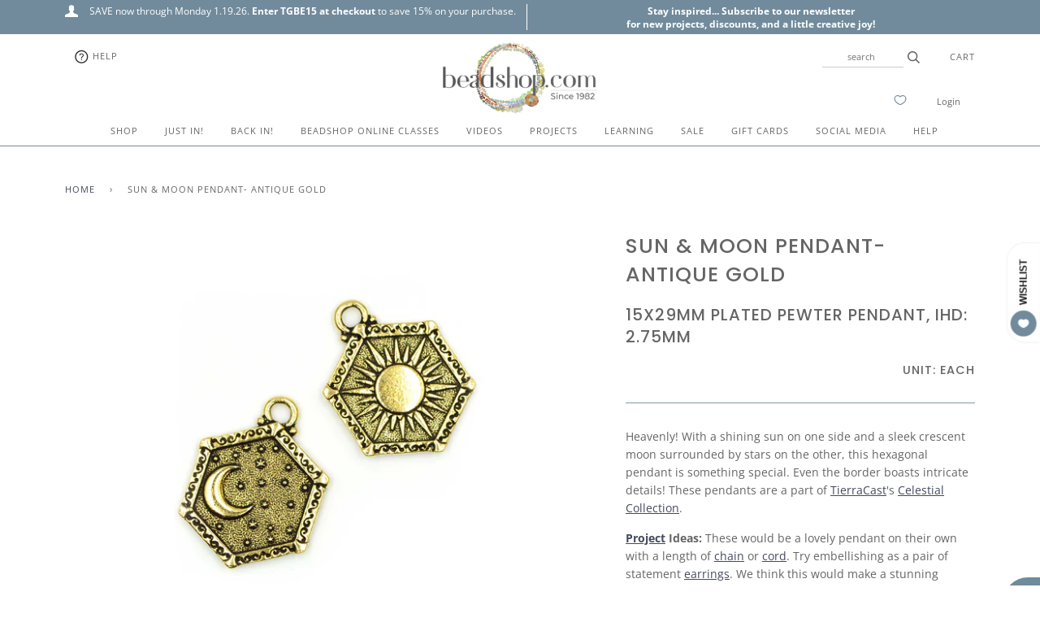

--- FILE ---
content_type: text/html; charset=utf-8
request_url: https://www.beadshop.com/products/sun-and-moon-pendant-antique-gold
body_size: 44717
content:
<!doctype html>
<!--[if lt IE 7]><html class="no-js lt-ie9 lt-ie8 lt-ie7" lang="en"> <![endif]-->
<!--[if IE 7]><html class="no-js lt-ie9 lt-ie8" lang="en"> <![endif]-->
<!--[if IE 8]><html class="no-js lt-ie9" lang="en"> <![endif]-->
<!--[if IE 9 ]><html class="ie9 no-js"> <![endif]-->
<!--[if (gt IE 9)|!(IE)]><!--> <html class="no-js"> <!--<![endif]-->
<head>

  <!-- ======================= Pipeline Theme V4.2 ========================= -->
  <meta charset="utf-8">
  <meta http-equiv="X-UA-Compatible" content="IE=edge,chrome=1">

  
    <link rel="shortcut icon" href="//www.beadshop.com/cdn/shop/files/beadshop-favicon_32x32.png?v=1613718245" type="image/png">
  

  <!-- Title and description ================================================ -->
  <title>
  Sun &amp; Moon Pendant- Antique Gold &ndash; Beadshop.com
  </title>

  
  <meta name="description" content="Heavenly! With a shining sun on one side and a sleek crescent moon surrounded by stars on the other, this hexagonal pendant is something special. Even the border boasts intricate details! These pendants are a part of TierraCast&#39;s Celestial Collection. Project Ideas: These would be a lovely pendant on their own with a l">
  

  <!-- Product meta ========================================================= -->
  <!-- /snippets/social-meta-tags.liquid -->


  <meta property="og:type" content="product">
  <meta property="og:title" content="Sun &amp; Moon Pendant- Antique Gold">
  
  <meta property="og:image" content="http://www.beadshop.com/cdn/shop/products/sun-moon-gold_grande.jpg?v=1631293595">
  <meta property="og:image:secure_url" content="https://www.beadshop.com/cdn/shop/products/sun-moon-gold_grande.jpg?v=1631293595">
  
  <meta property="og:price:amount" content="4.50">
  <meta property="og:price:currency" content="USD">


  <meta property="og:description" content="Heavenly! With a shining sun on one side and a sleek crescent moon surrounded by stars on the other, this hexagonal pendant is something special. Even the border boasts intricate details! These pendants are a part of TierraCast&#39;s Celestial Collection. Project Ideas: These would be a lovely pendant on their own with a l">

  <meta property="og:url" content="https://www.beadshop.com/products/sun-and-moon-pendant-antique-gold">
  <meta property="og:site_name" content="Beadshop.com">






  <meta name="twitter:site" content="@beadshopdotcom">


  <meta name="twitter:card" content="product">
  <meta name="twitter:title" content="Sun & Moon Pendant- Antique Gold">
  <meta name="twitter:description" content="Heavenly! With a shining sun on one side and a sleek crescent moon surrounded by stars on the other, this hexagonal pendant is something special. Even the border boasts intricate details! These pendants are a part of TierraCast&#39;s Celestial Collection.
Project Ideas: These would be a lovely pendant on their own with a length of chain or cord. Try embellishing as a pair of statement earrings. We think this would make a stunning addition to a Timeless Treasures, too! Sizing &amp;amp; Design Info: At 15x29mm, these are large! Loop&#39;s IHD measures 2.75mm.Manufactured in California by TierraCast, this component is made from pewter which is cadmium and lead free and considered hypoallergenic. It has been plated with an antiqued 22k gold finish and then lacquered for longevity.Sold Individually.">
  <meta name="twitter:image" content="https://www.beadshop.com/cdn/shop/products/sun-moon-gold_medium.jpg?v=1631293595">
  <meta name="twitter:image:width" content="240">
  <meta name="twitter:image:height" content="240">
  <meta name="twitter:label1" content="Price">
  
  <meta name="twitter:data1" content="$4.50 USD">
  
  <meta name="twitter:label2" content="Brand">
  <meta name="twitter:data2" content="Passion Fashion">
  



  <!-- Helpers ============================================================== -->
  <link rel="canonical" href="https://www.beadshop.com/products/sun-and-moon-pendant-antique-gold">
  <meta name="viewport" content="width=device-width,initial-scale=1">
  <meta name="theme-color" content="#444a60">

  <!-- CSS ================================================================== -->
  <link href="//www.beadshop.com/cdn/shop/t/106/assets/theme.scss.css?v=7733260641658542241762236107" rel="stylesheet" type="text/css" media="all" />

  <!-- Vendor JS ============================================================ -->
  <script src="//www.beadshop.com/cdn/shop/t/106/assets/vendor.js?v=19349907457483068571750519512" type="text/javascript"></script>

  <!-- /snippets/oldIE-js.liquid -->


<!--[if lt IE 9]>
<script src="//cdnjs.cloudflare.com/ajax/libs/html5shiv/3.7.2/html5shiv.min.js" type="text/javascript"></script>
<script src="//www.beadshop.com/cdn/shop/t/106/assets/respond.min.js?v=52248677837542619231750519512" type="text/javascript"></script>
<script src="//www.beadshop.com/cdn/shop/t/106/assets/background_size_emu.js?v=20512233629963367491750519512" type="text/javascript"></script>
<link href="//www.beadshop.com/cdn/shop/t/106/assets/respond-proxy.html" id="respond-proxy" rel="respond-proxy" />
<link href="//www.beadshop.com/search?q=2321f0922956e8de94b2380ebcc7f656" id="respond-redirect" rel="respond-redirect" />
<script src="//www.beadshop.com/search?q=2321f0922956e8de94b2380ebcc7f656" type="text/javascript"></script>
<![endif]-->



  <script>
    var theme = {
      strings: {
        addToCart: "Add to Cart",
        soldOut: "Sold Out",
        unavailable: "Unavailable",
        join: "Join Now"
      },
      moneyFormat: "\u003cspan class=money\u003e${{amount}} USD\u003c\/span\u003e"
    }
  </script>

  
  

  <!-- /snippets/fonts.liquid -->



  <!-- Header hook for plugins ============================================== -->
  <script>window.performance && window.performance.mark && window.performance.mark('shopify.content_for_header.start');</script><meta name="google-site-verification" content="Z1iKFJWZk-xUy4JIg8KeGAVvJWaV0tFCTcxsu68hfcc">
<meta id="shopify-digital-wallet" name="shopify-digital-wallet" content="/2734555/digital_wallets/dialog">
<meta name="shopify-checkout-api-token" content="b9115610a98982f048e11afdd451139c">
<meta id="in-context-paypal-metadata" data-shop-id="2734555" data-venmo-supported="true" data-environment="production" data-locale="en_US" data-paypal-v4="true" data-currency="USD">
<link rel="alternate" type="application/json+oembed" href="https://www.beadshop.com/products/sun-and-moon-pendant-antique-gold.oembed">
<script async="async" src="/checkouts/internal/preloads.js?locale=en-US"></script>
<link rel="preconnect" href="https://shop.app" crossorigin="anonymous">
<script async="async" src="https://shop.app/checkouts/internal/preloads.js?locale=en-US&shop_id=2734555" crossorigin="anonymous"></script>
<script id="apple-pay-shop-capabilities" type="application/json">{"shopId":2734555,"countryCode":"US","currencyCode":"USD","merchantCapabilities":["supports3DS"],"merchantId":"gid:\/\/shopify\/Shop\/2734555","merchantName":"Beadshop.com","requiredBillingContactFields":["postalAddress","email","phone"],"requiredShippingContactFields":["postalAddress","email","phone"],"shippingType":"shipping","supportedNetworks":["visa","masterCard","amex","discover","elo","jcb"],"total":{"type":"pending","label":"Beadshop.com","amount":"1.00"},"shopifyPaymentsEnabled":true,"supportsSubscriptions":true}</script>
<script id="shopify-features" type="application/json">{"accessToken":"b9115610a98982f048e11afdd451139c","betas":["rich-media-storefront-analytics"],"domain":"www.beadshop.com","predictiveSearch":true,"shopId":2734555,"locale":"en"}</script>
<script>var Shopify = Shopify || {};
Shopify.shop = "beadshop-com.myshopify.com";
Shopify.locale = "en";
Shopify.currency = {"active":"USD","rate":"1.0"};
Shopify.country = "US";
Shopify.theme = {"name":"3.9.20 Pipeline with scroll MegaNav 8... - Adam 2","id":134672416816,"schema_name":"Pipeline","schema_version":"4.2","theme_store_id":null,"role":"main"};
Shopify.theme.handle = "null";
Shopify.theme.style = {"id":null,"handle":null};
Shopify.cdnHost = "www.beadshop.com/cdn";
Shopify.routes = Shopify.routes || {};
Shopify.routes.root = "/";</script>
<script type="module">!function(o){(o.Shopify=o.Shopify||{}).modules=!0}(window);</script>
<script>!function(o){function n(){var o=[];function n(){o.push(Array.prototype.slice.apply(arguments))}return n.q=o,n}var t=o.Shopify=o.Shopify||{};t.loadFeatures=n(),t.autoloadFeatures=n()}(window);</script>
<script>
  window.ShopifyPay = window.ShopifyPay || {};
  window.ShopifyPay.apiHost = "shop.app\/pay";
  window.ShopifyPay.redirectState = null;
</script>
<script id="shop-js-analytics" type="application/json">{"pageType":"product"}</script>
<script defer="defer" async type="module" src="//www.beadshop.com/cdn/shopifycloud/shop-js/modules/v2/client.init-shop-cart-sync_C5BV16lS.en.esm.js"></script>
<script defer="defer" async type="module" src="//www.beadshop.com/cdn/shopifycloud/shop-js/modules/v2/chunk.common_CygWptCX.esm.js"></script>
<script type="module">
  await import("//www.beadshop.com/cdn/shopifycloud/shop-js/modules/v2/client.init-shop-cart-sync_C5BV16lS.en.esm.js");
await import("//www.beadshop.com/cdn/shopifycloud/shop-js/modules/v2/chunk.common_CygWptCX.esm.js");

  window.Shopify.SignInWithShop?.initShopCartSync?.({"fedCMEnabled":true,"windoidEnabled":true});

</script>
<script>
  window.Shopify = window.Shopify || {};
  if (!window.Shopify.featureAssets) window.Shopify.featureAssets = {};
  window.Shopify.featureAssets['shop-js'] = {"shop-cart-sync":["modules/v2/client.shop-cart-sync_ZFArdW7E.en.esm.js","modules/v2/chunk.common_CygWptCX.esm.js"],"init-fed-cm":["modules/v2/client.init-fed-cm_CmiC4vf6.en.esm.js","modules/v2/chunk.common_CygWptCX.esm.js"],"shop-button":["modules/v2/client.shop-button_tlx5R9nI.en.esm.js","modules/v2/chunk.common_CygWptCX.esm.js"],"shop-cash-offers":["modules/v2/client.shop-cash-offers_DOA2yAJr.en.esm.js","modules/v2/chunk.common_CygWptCX.esm.js","modules/v2/chunk.modal_D71HUcav.esm.js"],"init-windoid":["modules/v2/client.init-windoid_sURxWdc1.en.esm.js","modules/v2/chunk.common_CygWptCX.esm.js"],"shop-toast-manager":["modules/v2/client.shop-toast-manager_ClPi3nE9.en.esm.js","modules/v2/chunk.common_CygWptCX.esm.js"],"init-shop-email-lookup-coordinator":["modules/v2/client.init-shop-email-lookup-coordinator_B8hsDcYM.en.esm.js","modules/v2/chunk.common_CygWptCX.esm.js"],"init-shop-cart-sync":["modules/v2/client.init-shop-cart-sync_C5BV16lS.en.esm.js","modules/v2/chunk.common_CygWptCX.esm.js"],"avatar":["modules/v2/client.avatar_BTnouDA3.en.esm.js"],"pay-button":["modules/v2/client.pay-button_FdsNuTd3.en.esm.js","modules/v2/chunk.common_CygWptCX.esm.js"],"init-customer-accounts":["modules/v2/client.init-customer-accounts_DxDtT_ad.en.esm.js","modules/v2/client.shop-login-button_C5VAVYt1.en.esm.js","modules/v2/chunk.common_CygWptCX.esm.js","modules/v2/chunk.modal_D71HUcav.esm.js"],"init-shop-for-new-customer-accounts":["modules/v2/client.init-shop-for-new-customer-accounts_ChsxoAhi.en.esm.js","modules/v2/client.shop-login-button_C5VAVYt1.en.esm.js","modules/v2/chunk.common_CygWptCX.esm.js","modules/v2/chunk.modal_D71HUcav.esm.js"],"shop-login-button":["modules/v2/client.shop-login-button_C5VAVYt1.en.esm.js","modules/v2/chunk.common_CygWptCX.esm.js","modules/v2/chunk.modal_D71HUcav.esm.js"],"init-customer-accounts-sign-up":["modules/v2/client.init-customer-accounts-sign-up_CPSyQ0Tj.en.esm.js","modules/v2/client.shop-login-button_C5VAVYt1.en.esm.js","modules/v2/chunk.common_CygWptCX.esm.js","modules/v2/chunk.modal_D71HUcav.esm.js"],"shop-follow-button":["modules/v2/client.shop-follow-button_Cva4Ekp9.en.esm.js","modules/v2/chunk.common_CygWptCX.esm.js","modules/v2/chunk.modal_D71HUcav.esm.js"],"checkout-modal":["modules/v2/client.checkout-modal_BPM8l0SH.en.esm.js","modules/v2/chunk.common_CygWptCX.esm.js","modules/v2/chunk.modal_D71HUcav.esm.js"],"lead-capture":["modules/v2/client.lead-capture_Bi8yE_yS.en.esm.js","modules/v2/chunk.common_CygWptCX.esm.js","modules/v2/chunk.modal_D71HUcav.esm.js"],"shop-login":["modules/v2/client.shop-login_D6lNrXab.en.esm.js","modules/v2/chunk.common_CygWptCX.esm.js","modules/v2/chunk.modal_D71HUcav.esm.js"],"payment-terms":["modules/v2/client.payment-terms_CZxnsJam.en.esm.js","modules/v2/chunk.common_CygWptCX.esm.js","modules/v2/chunk.modal_D71HUcav.esm.js"]};
</script>
<script>(function() {
  var isLoaded = false;
  function asyncLoad() {
    if (isLoaded) return;
    isLoaded = true;
    var urls = ["\/\/satcb.azureedge.net\/Scripts\/satcb.min.js?shop=beadshop-com.myshopify.com","https:\/\/accessibly.apps.onthemapmarketing.com\/public\/widget\/run.js?shop=beadshop-com.myshopify.com","https:\/\/accessibly.onthemapmarketing.com\/public\/widget\/run.js?shop=beadshop-com.myshopify.com","https:\/\/static.dla.group\/dm-timer.js?shop=beadshop-com.myshopify.com","https:\/\/searchanise-ef84.kxcdn.com\/widgets\/shopify\/init.js?a=6N8U3M5f5Y\u0026shop=beadshop-com.myshopify.com"];
    for (var i = 0; i < urls.length; i++) {
      var s = document.createElement('script');
      s.type = 'text/javascript';
      s.async = true;
      s.src = urls[i];
      var x = document.getElementsByTagName('script')[0];
      x.parentNode.insertBefore(s, x);
    }
  };
  if(window.attachEvent) {
    window.attachEvent('onload', asyncLoad);
  } else {
    window.addEventListener('load', asyncLoad, false);
  }
})();</script>
<script id="__st">var __st={"a":2734555,"offset":-28800,"reqid":"2ec41e0a-b09c-47a3-b47b-1c0a4f7e0022-1768708544","pageurl":"www.beadshop.com\/products\/sun-and-moon-pendant-antique-gold","u":"053fdad589bc","p":"product","rtyp":"product","rid":6692188422192};</script>
<script>window.ShopifyPaypalV4VisibilityTracking = true;</script>
<script id="captcha-bootstrap">!function(){'use strict';const t='contact',e='account',n='new_comment',o=[[t,t],['blogs',n],['comments',n],[t,'customer']],c=[[e,'customer_login'],[e,'guest_login'],[e,'recover_customer_password'],[e,'create_customer']],r=t=>t.map((([t,e])=>`form[action*='/${t}']:not([data-nocaptcha='true']) input[name='form_type'][value='${e}']`)).join(','),a=t=>()=>t?[...document.querySelectorAll(t)].map((t=>t.form)):[];function s(){const t=[...o],e=r(t);return a(e)}const i='password',u='form_key',d=['recaptcha-v3-token','g-recaptcha-response','h-captcha-response',i],f=()=>{try{return window.sessionStorage}catch{return}},m='__shopify_v',_=t=>t.elements[u];function p(t,e,n=!1){try{const o=window.sessionStorage,c=JSON.parse(o.getItem(e)),{data:r}=function(t){const{data:e,action:n}=t;return t[m]||n?{data:e,action:n}:{data:t,action:n}}(c);for(const[e,n]of Object.entries(r))t.elements[e]&&(t.elements[e].value=n);n&&o.removeItem(e)}catch(o){console.error('form repopulation failed',{error:o})}}const l='form_type',E='cptcha';function T(t){t.dataset[E]=!0}const w=window,h=w.document,L='Shopify',v='ce_forms',y='captcha';let A=!1;((t,e)=>{const n=(g='f06e6c50-85a8-45c8-87d0-21a2b65856fe',I='https://cdn.shopify.com/shopifycloud/storefront-forms-hcaptcha/ce_storefront_forms_captcha_hcaptcha.v1.5.2.iife.js',D={infoText:'Protected by hCaptcha',privacyText:'Privacy',termsText:'Terms'},(t,e,n)=>{const o=w[L][v],c=o.bindForm;if(c)return c(t,g,e,D).then(n);var r;o.q.push([[t,g,e,D],n]),r=I,A||(h.body.append(Object.assign(h.createElement('script'),{id:'captcha-provider',async:!0,src:r})),A=!0)});var g,I,D;w[L]=w[L]||{},w[L][v]=w[L][v]||{},w[L][v].q=[],w[L][y]=w[L][y]||{},w[L][y].protect=function(t,e){n(t,void 0,e),T(t)},Object.freeze(w[L][y]),function(t,e,n,w,h,L){const[v,y,A,g]=function(t,e,n){const i=e?o:[],u=t?c:[],d=[...i,...u],f=r(d),m=r(i),_=r(d.filter((([t,e])=>n.includes(e))));return[a(f),a(m),a(_),s()]}(w,h,L),I=t=>{const e=t.target;return e instanceof HTMLFormElement?e:e&&e.form},D=t=>v().includes(t);t.addEventListener('submit',(t=>{const e=I(t);if(!e)return;const n=D(e)&&!e.dataset.hcaptchaBound&&!e.dataset.recaptchaBound,o=_(e),c=g().includes(e)&&(!o||!o.value);(n||c)&&t.preventDefault(),c&&!n&&(function(t){try{if(!f())return;!function(t){const e=f();if(!e)return;const n=_(t);if(!n)return;const o=n.value;o&&e.removeItem(o)}(t);const e=Array.from(Array(32),(()=>Math.random().toString(36)[2])).join('');!function(t,e){_(t)||t.append(Object.assign(document.createElement('input'),{type:'hidden',name:u})),t.elements[u].value=e}(t,e),function(t,e){const n=f();if(!n)return;const o=[...t.querySelectorAll(`input[type='${i}']`)].map((({name:t})=>t)),c=[...d,...o],r={};for(const[a,s]of new FormData(t).entries())c.includes(a)||(r[a]=s);n.setItem(e,JSON.stringify({[m]:1,action:t.action,data:r}))}(t,e)}catch(e){console.error('failed to persist form',e)}}(e),e.submit())}));const S=(t,e)=>{t&&!t.dataset[E]&&(n(t,e.some((e=>e===t))),T(t))};for(const o of['focusin','change'])t.addEventListener(o,(t=>{const e=I(t);D(e)&&S(e,y())}));const B=e.get('form_key'),M=e.get(l),P=B&&M;t.addEventListener('DOMContentLoaded',(()=>{const t=y();if(P)for(const e of t)e.elements[l].value===M&&p(e,B);[...new Set([...A(),...v().filter((t=>'true'===t.dataset.shopifyCaptcha))])].forEach((e=>S(e,t)))}))}(h,new URLSearchParams(w.location.search),n,t,e,['guest_login'])})(!0,!0)}();</script>
<script integrity="sha256-4kQ18oKyAcykRKYeNunJcIwy7WH5gtpwJnB7kiuLZ1E=" data-source-attribution="shopify.loadfeatures" defer="defer" src="//www.beadshop.com/cdn/shopifycloud/storefront/assets/storefront/load_feature-a0a9edcb.js" crossorigin="anonymous"></script>
<script crossorigin="anonymous" defer="defer" src="//www.beadshop.com/cdn/shopifycloud/storefront/assets/shopify_pay/storefront-65b4c6d7.js?v=20250812"></script>
<script data-source-attribution="shopify.dynamic_checkout.dynamic.init">var Shopify=Shopify||{};Shopify.PaymentButton=Shopify.PaymentButton||{isStorefrontPortableWallets:!0,init:function(){window.Shopify.PaymentButton.init=function(){};var t=document.createElement("script");t.src="https://www.beadshop.com/cdn/shopifycloud/portable-wallets/latest/portable-wallets.en.js",t.type="module",document.head.appendChild(t)}};
</script>
<script data-source-attribution="shopify.dynamic_checkout.buyer_consent">
  function portableWalletsHideBuyerConsent(e){var t=document.getElementById("shopify-buyer-consent"),n=document.getElementById("shopify-subscription-policy-button");t&&n&&(t.classList.add("hidden"),t.setAttribute("aria-hidden","true"),n.removeEventListener("click",e))}function portableWalletsShowBuyerConsent(e){var t=document.getElementById("shopify-buyer-consent"),n=document.getElementById("shopify-subscription-policy-button");t&&n&&(t.classList.remove("hidden"),t.removeAttribute("aria-hidden"),n.addEventListener("click",e))}window.Shopify?.PaymentButton&&(window.Shopify.PaymentButton.hideBuyerConsent=portableWalletsHideBuyerConsent,window.Shopify.PaymentButton.showBuyerConsent=portableWalletsShowBuyerConsent);
</script>
<script data-source-attribution="shopify.dynamic_checkout.cart.bootstrap">document.addEventListener("DOMContentLoaded",(function(){function t(){return document.querySelector("shopify-accelerated-checkout-cart, shopify-accelerated-checkout")}if(t())Shopify.PaymentButton.init();else{new MutationObserver((function(e,n){t()&&(Shopify.PaymentButton.init(),n.disconnect())})).observe(document.body,{childList:!0,subtree:!0})}}));
</script>
<script id='scb4127' type='text/javascript' async='' src='https://www.beadshop.com/cdn/shopifycloud/privacy-banner/storefront-banner.js'></script><link id="shopify-accelerated-checkout-styles" rel="stylesheet" media="screen" href="https://www.beadshop.com/cdn/shopifycloud/portable-wallets/latest/accelerated-checkout-backwards-compat.css" crossorigin="anonymous">
<style id="shopify-accelerated-checkout-cart">
        #shopify-buyer-consent {
  margin-top: 1em;
  display: inline-block;
  width: 100%;
}

#shopify-buyer-consent.hidden {
  display: none;
}

#shopify-subscription-policy-button {
  background: none;
  border: none;
  padding: 0;
  text-decoration: underline;
  font-size: inherit;
  cursor: pointer;
}

#shopify-subscription-policy-button::before {
  box-shadow: none;
}

      </style>

<script>window.performance && window.performance.mark && window.performance.mark('shopify.content_for_header.end');</script>

<script>window.BOLD = window.BOLD || {};
    window.BOLD.common = window.BOLD.common || {};
    window.BOLD.common.Shopify = window.BOLD.common.Shopify || {};
    window.BOLD.common.Shopify.shop = {
      domain: 'www.beadshop.com',
      permanent_domain: 'beadshop-com.myshopify.com',
      url: 'https://www.beadshop.com',
      secure_url: 'https://www.beadshop.com',
      money_format: "\u003cspan class=money\u003e${{amount}} USD\u003c\/span\u003e",
      currency: "USD"
    };
    window.BOLD.common.Shopify.customer = {
      id: null,
      tags: null,
    };
    window.BOLD.common.Shopify.cart = {"note":null,"attributes":{},"original_total_price":0,"total_price":0,"total_discount":0,"total_weight":0.0,"item_count":0,"items":[],"requires_shipping":false,"currency":"USD","items_subtotal_price":0,"cart_level_discount_applications":[],"checkout_charge_amount":0};
    window.BOLD.common.template = 'product';window.BOLD.common.Shopify.formatMoney = function(money, format) {
        function n(t, e) {
            return "undefined" == typeof t ? e : t
        }
        function r(t, e, r, i) {
            if (e = n(e, 2),
                r = n(r, ","),
                i = n(i, "."),
            isNaN(t) || null == t)
                return 0;
            t = (t / 100).toFixed(e);
            var o = t.split(".")
                , a = o[0].replace(/(\d)(?=(\d\d\d)+(?!\d))/g, "$1" + r)
                , s = o[1] ? i + o[1] : "";
            return a + s
        }
        "string" == typeof money && (money = money.replace(".", ""));
        var i = ""
            , o = /\{\{\s*(\w+)\s*\}\}/
            , a = format || window.BOLD.common.Shopify.shop.money_format || window.Shopify.money_format || "$ {{ amount }}";
        switch (a.match(o)[1]) {
            case "amount":
                i = r(money, 2, ",", ".");
                break;
            case "amount_no_decimals":
                i = r(money, 0, ",", ".");
                break;
            case "amount_with_comma_separator":
                i = r(money, 2, ".", ",");
                break;
            case "amount_no_decimals_with_comma_separator":
                i = r(money, 0, ".", ",");
                break;
            case "amount_with_space_separator":
                i = r(money, 2, " ", ",");
                break;
            case "amount_no_decimals_with_space_separator":
                i = r(money, 0, " ", ",");
                break;
            case "amount_with_apostrophe_separator":
                i = r(money, 2, "'", ".");
                break;
        }
        return a.replace(o, i);
    };
    window.BOLD.common.Shopify.saveProduct = function (handle, product) {
      if (typeof handle === 'string' && typeof window.BOLD.common.Shopify.products[handle] === 'undefined') {
        if (typeof product === 'number') {
          window.BOLD.common.Shopify.handles[product] = handle;
          product = { id: product };
        }
        window.BOLD.common.Shopify.products[handle] = product;
      }
    };
    window.BOLD.common.Shopify.saveVariant = function (variant_id, variant) {
      if (typeof variant_id === 'number' && typeof window.BOLD.common.Shopify.variants[variant_id] === 'undefined') {
        window.BOLD.common.Shopify.variants[variant_id] = variant;
      }
    };window.BOLD.common.Shopify.products = window.BOLD.common.Shopify.products || {};
    window.BOLD.common.Shopify.variants = window.BOLD.common.Shopify.variants || {};
    window.BOLD.common.Shopify.handles = window.BOLD.common.Shopify.handles || {};window.BOLD.common.Shopify.handle = "sun-and-moon-pendant-antique-gold"
window.BOLD.common.Shopify.saveProduct("sun-and-moon-pendant-antique-gold", 6692188422192);window.BOLD.common.Shopify.saveVariant(39700977909808, { product_id: 6692188422192, product_handle: "sun-and-moon-pendant-antique-gold", price: 450, group_id: '', csp_metafield: {}});window.BOLD.apps_installed = {"Currency":1,"Product Discount":1} || {};window.BOLD.common.Shopify.metafields = window.BOLD.common.Shopify.metafields || {};window.BOLD.common.Shopify.metafields["bold_rp"] = {};window.BOLD.common.Shopify.metafields["bold_csp_defaults"] = {};</script><!--begin-bc-sf-filter-css-->
  <style data-id="bc-sf-filter-style" type="text/css">
      #bc-sf-filter-options-wrapper .bc-sf-filter-option-block .bc-sf-filter-block-title h3,
      #bc-sf-filter-tree-h .bc-sf-filter-option-block .bc-sf-filter-block-title a {color: rgba(85,86,86,1) !important;text-transform: lowercase !important;}
      #bc-sf-filter-options-wrapper .bc-sf-filter-option-block .bc-sf-filter-block-content ul li a,
      #bc-sf-filter-tree-h .bc-sf-filter-option-block .bc-sf-filter-block-content ul li a {color: rgba(85,86,86,1) !important;}
      #bc-sf-filter-tree-mobile button {color: rgba(255,255,255,1) !important;font-weight: 500 !important;text-transform: capitalize !important;background: rgba(168,156,145,1) !important;}
    </style><link href="//www.beadshop.com/cdn/shop/t/106/assets/bc-sf-filter.scss.css?v=86326688483708523391750613493" rel="stylesheet" type="text/css" media="all" />

<!--end-bc-sf-filter-css-->


 <!-- BEGIN app block: shopify://apps/gsc-countdown-timer/blocks/countdown-bar/58dc5b1b-43d2-4209-b1f3-52aff31643ed --><style>
  .gta-block__error {
    display: flex;
    flex-flow: column nowrap;
    gap: 12px;
    padding: 32px;
    border-radius: 12px;
    margin: 12px 0;
    background-color: #fff1e3;
    color: #412d00;
  }

  .gta-block__error-title {
    font-size: 18px;
    font-weight: 600;
    line-height: 28px;
  }

  .gta-block__error-body {
    font-size: 14px;
    line-height: 24px;
  }
</style>

<script>
  (function () {
    try {
      window.GSC_COUNTDOWN_META = {
        product_collections: [{"id":34562539568,"handle":"all","title":"All","updated_at":"2026-01-17T05:57:23-08:00","body_html":"","published_at":"2018-07-05T09:59:45-07:00","sort_order":"best-selling","template_suffix":"","disjunctive":false,"rules":[{"column":"variant_price","relation":"greater_than","condition":"-1"}],"published_scope":"global"},{"id":31839936,"handle":"charms-and-pendants","title":"Charms and Pendants","updated_at":"2026-01-17T04:01:34-08:00","body_html":"","published_at":"2017-09-12T13:30:26-07:00","sort_order":"alpha-asc","template_suffix":"","disjunctive":true,"rules":[{"column":"type","relation":"equals","condition":"Charms"},{"column":"type","relation":"equals","condition":"Pendants"},{"column":"tag","relation":"equals","condition":"charms"},{"column":"title","relation":"contains","condition":"leafy loop"},{"column":"tag","relation":"equals","condition":"connector and charm"}],"published_scope":"global"},{"id":75623876,"handle":"color-collection-yellow","title":"Color Collection- Yellow","updated_at":"2026-01-17T05:57:23-08:00","body_html":"","published_at":"2017-09-12T13:30:17-07:00","sort_order":"manual","template_suffix":"","disjunctive":true,"rules":[{"column":"tag","relation":"equals","condition":"yellow"},{"column":"tag","relation":"equals","condition":"gold"}],"published_scope":"global"},{"id":32178208816,"handle":"components","title":"Components","updated_at":"2026-01-17T05:57:23-08:00","body_html":"","published_at":"2018-02-21T12:58:26-08:00","sort_order":"best-selling","template_suffix":"","disjunctive":true,"rules":[{"column":"type","relation":"equals","condition":"connectors"},{"column":"type","relation":"equals","condition":"Chain"},{"column":"type","relation":"equals","condition":"Buttons"},{"column":"type","relation":"equals","condition":"Czech Glass Buttons"},{"column":"type","relation":"equals","condition":"Clasps"},{"column":"type","relation":"equals","condition":"Charms"},{"column":"type","relation":"equals","condition":"Tassels"},{"column":"tag","relation":"equals","condition":"metal slider"},{"column":"type","relation":"equals","condition":"Ear Wires"},{"column":"type","relation":"equals","condition":"Head Pins"},{"column":"type","relation":"equals","condition":"Jump Rings"},{"column":"type","relation":"equals","condition":"Wire"},{"column":"type","relation":"equals","condition":"Caps \u0026 Cones"},{"column":"type","relation":"equals","condition":"miscellaneous"},{"column":"type","relation":"equals","condition":"Miscellaneous Findings"},{"column":"type","relation":"equals","condition":"Soft Flex Findings"},{"column":"type","relation":"equals","condition":"Cord Findings"},{"column":"type","relation":"equals","condition":"UltraSuede"},{"column":"type","relation":"equals","condition":"Eye Pins"},{"column":"type","relation":"equals","condition":"thread"},{"column":"type","relation":"equals","condition":"Bullion"},{"column":"type","relation":"equals","condition":"Cymbals"}],"published_scope":"global"},{"id":87722164272,"handle":"components-findings","title":"Components \u0026 Findings","updated_at":"2026-01-17T05:57:23-08:00","body_html":"","published_at":"2019-03-07T14:42:01-08:00","sort_order":"best-selling","template_suffix":"","disjunctive":true,"rules":[{"column":"type","relation":"equals","condition":"Czech Glass Buttons"},{"column":"type","relation":"equals","condition":"Buttons"},{"column":"type","relation":"equals","condition":"Clasps"},{"column":"type","relation":"equals","condition":"Wire"},{"column":"type","relation":"equals","condition":"Ear Wires"},{"column":"type","relation":"equals","condition":"Head Pins"},{"column":"type","relation":"equals","condition":"Jump Rings"},{"column":"type","relation":"equals","condition":"Chain"},{"column":"type","relation":"equals","condition":"Charms"},{"column":"type","relation":"equals","condition":"Connectors"},{"column":"type","relation":"equals","condition":"Tassels"},{"column":"type","relation":"equals","condition":"Cord Findings"},{"column":"type","relation":"equals","condition":"Miscellaneous Findings"},{"column":"type","relation":"equals","condition":"Soft Flex Findings"},{"column":"type","relation":"equals","condition":"Caps \u0026 Cones"},{"column":"type","relation":"equals","condition":"UltraSuede"},{"column":"type","relation":"equals","condition":"Cymbals"}],"published_scope":"global"},{"id":436046596,"handle":"storewide-sale","title":"everything but gift cards and reatreat","updated_at":"2026-01-17T05:57:23-08:00","body_html":"\u003cp style=\"text-align: center;\"\u003eStorewide Sale excludes Gift Cards, Retreat, BeadshopStudio and special promotional items.\u003c\/p\u003e","published_at":"2017-09-12T13:26:05-07:00","sort_order":"created-desc","template_suffix":"","disjunctive":false,"rules":[{"column":"type","relation":"not_contains","condition":"Gift Cards"},{"column":"title","relation":"not_contains","condition":"Payment Balance"},{"column":"type","relation":"not_contains","condition":"discounts \u0026 Deals"},{"column":"title","relation":"not_contains","condition":"additional shipping charge"},{"column":"type","relation":"not_equals","condition":"Trunk Show"},{"column":"type","relation":"not_equals","condition":"special order"},{"column":"type","relation":"not_equals","condition":"Tucson LIVE Sale"},{"column":"type","relation":"not_equals","condition":"Studio"},{"column":"type","relation":"not_equals","condition":"Color Capsule"},{"column":"type","relation":"not_equals","condition":"color capsule collection"}],"published_scope":"global"},{"id":192609412,"handle":"storewide-collection-without-giftcards-and-kits-and-select-tools","title":"StoreWide Collection without Giftcards and kits and select tools","updated_at":"2026-01-17T05:57:23-08:00","body_html":"","published_at":"2017-09-12T13:26:04-07:00","sort_order":"created-desc","template_suffix":"","disjunctive":false,"rules":[{"column":"type","relation":"not_equals","condition":"Gift Cards"},{"column":"type","relation":"not_equals","condition":"Kits"},{"column":"title","relation":"not_equals","condition":"EUROTOOL ULTRA FLUSH CUTTERS"},{"column":"title","relation":"not_equals","condition":"EUROTOOL BENT NOSE PLIERS"},{"column":"title","relation":"not_equals","condition":"EUROTOOL CHAIN NOSE PLIERS"},{"column":"title","relation":"not_equals","condition":"EUROTOOL ROUND NOSE PLIER"},{"column":"title","relation":"not_equals","condition":"EUROTOOL® NYLON JAWED PLIERS"},{"column":"title","relation":"not_equals","condition":"MAXI- SHEAR FLUSH WIRE CUTTER"},{"column":"title","relation":"not_equals","condition":"XURON THREAD \u0026 CORD SCISSOR"},{"column":"title","relation":"not_equals","condition":"BENCH BLOCK"},{"column":"title","relation":"not_equals","condition":"Chasing Hammer"},{"column":"title","relation":"not_equals","condition":"Bench Block and Chasing Hammer Set"},{"column":"type","relation":"not_equals","condition":"special order"}],"published_scope":"global"},{"id":417277956,"handle":"storewide-including-dynamic-duo","title":"Storewide including tools\/excluding kits and giftcards","updated_at":"2026-01-17T05:57:23-08:00","body_html":"","published_at":"2017-09-12T13:26:05-07:00","sort_order":"alpha-asc","template_suffix":"","disjunctive":false,"rules":[{"column":"type","relation":"not_equals","condition":"Gift Cards"},{"column":"type","relation":"not_equals","condition":"Kits"},{"column":"type","relation":"not_equals","condition":"special order"}],"published_scope":"global"},{"id":261737906224,"handle":"tierracast-celestial-collection","title":"TierraCast Celestial Collection","updated_at":"2025-12-15T00:33:36-08:00","body_html":"","published_at":"2021-09-10T10:07:45-07:00","sort_order":"best-selling","template_suffix":"","disjunctive":false,"rules":[{"column":"tag","relation":"equals","condition":"Celestial Collection"}],"published_scope":"global"},{"id":261766545456,"handle":"trail-of-stars","updated_at":"2026-01-16T04:01:34-08:00","published_at":"2021-09-14T12:16:07-07:00","sort_order":"manual","template_suffix":"projects","published_scope":"global","title":"Trail of Stars","body_html":"\u003cp\u003e\u003cstrong\u003eProject and Sample by Kate Richbourg\u003c\/strong\u003e\u003c\/p\u003e\n\u003cp\u003e \u003cimg src=\"https:\/\/cdn.shopify.com\/s\/files\/1\/0273\/4555\/files\/Trail_of_Stars_Project_map.jpg?v=1631822768\" alt=\"\" data-mce-fragment=\"1\" data-mce-src=\"https:\/\/cdn.shopify.com\/s\/files\/1\/0273\/4555\/files\/Trail_of_Stars_Project_map.jpg?v=1631822768\"\u003e\u003c\/p\u003e\n\u003cp\u003eWith this series of celestial-themed necklaces, Kate takes macramé out for a night on the town. Five necklaces of varying lengths, meant to wear together or separately. Using our new Metallic \u003ca href=\"https:\/\/www.beadshop.com\/collections\/chinese-knotting-cord\"\u003eCKC\u003c\/a\u003e and items from \u003ca href=\"https:\/\/www.beadshop.com\/collections\/tierracast\"\u003eTierraCast\u003c\/a\u003e's newest collection, this quintessential quintet belongs around your neck...stat!\u003cbr\u003e\u003cbr\u003eOn this show, Kate goes over the ins and outs of designing these necklaces, as well as multiple closure ideas. Create one, create them all, create even more...you do you! As Kate finishes each necklace we'll update our Project Map and notes here.\u003cbr\u003e\u003c\/p\u003e\n\u003cp\u003e\u003cstrong\u003eIngredient Notes:\u003c\/strong\u003e If you want to use exactly what Kate did for ingredients, you will want to purchase 2 \u003ca href=\"https:\/\/www.beadshop.com\/pages\/search-results-page?q=starry+night\"\u003eStarry Night Charms\u003c\/a\u003e, 1 \u003ca href=\"https:\/\/www.beadshop.com\/pages\/search-results-page?q=sun+and+moon\u0026amp;page=1\u0026amp;rb_product_type=Charms\"\u003eSun and Moon Pendant\u003c\/a\u003e, and 1 set of \u003ca href=\"https:\/\/www.beadshop.com\/pages\/search-results-page?q=moon+phases\"\u003eMoon Phases Charms\u003c\/a\u003e.\u003c\/p\u003e\n\u003cp\u003e\u003cbr\u003e\u003cmeta charset=\"UTF-8\"\u003e\u003cspan style=\"font-weight: 400;\" data-open-accessibility-text-original=\"14px\" data-mce-fragment=\"1\" data-mce-style=\"font-weight: 400;\"\u003ePlease join us as our worldwide community gathers on\u003c\/span\u003e\u003ca href=\"https:\/\/www.facebook.com\/beadshopdotcom\" data-open-accessibility-text-original=\"14px\" class=\"navigable\" data-mce-fragment=\"1\" data-mce-href=\"https:\/\/www.facebook.com\/beadshopdotcom\"\u003e \u003cspan style=\"font-weight: 400;\" data-open-accessibility-text-original=\"14px\" data-mce-fragment=\"1\" data-mce-style=\"font-weight: 400;\"\u003eFacebook\u003c\/span\u003e\u003c\/a\u003e\u003cspan style=\"font-weight: 400;\" data-open-accessibility-text-original=\"14px\" data-mce-fragment=\"1\" data-mce-style=\"font-weight: 400;\"\u003e and\u003c\/span\u003e\u003ca href=\"https:\/\/www.youtube.com\/user\/beadshop1\" data-open-accessibility-text-original=\"14px\" class=\"navigable\" data-mce-fragment=\"1\" data-mce-href=\"https:\/\/www.youtube.com\/user\/beadshop1\"\u003e \u003cspan style=\"font-weight: 400;\" data-open-accessibility-text-original=\"14px\" data-mce-fragment=\"1\" data-mce-style=\"font-weight: 400;\"\u003eYouTube\u003c\/span\u003e\u003c\/a\u003e\u003cspan style=\"font-weight: 400;\" data-open-accessibility-text-original=\"14px\" data-mce-fragment=\"1\" data-mce-style=\"font-weight: 400;\"\u003e at 10:30am Pacific Time on September 15th, 2021. It’s so much fun to go live with us and bead together! After the live broadcast the video will be available above.\u003c\/span\u003e\u003cbr data-mce-fragment=\"1\"\u003e\u003cspan style=\"font-weight: 400;\" data-open-accessibility-text-original=\"14px\" data-mce-fragment=\"1\" data-mce-style=\"font-weight: 400;\"\u003eLike what you see?\u003c\/span\u003e\u003ca href=\"https:\/\/visitor.r20.constantcontact.com\/d.jsp?llr=ucxke4bab\u0026amp;p=oi\u0026amp;m=1101630102612\u0026amp;sit=cburnvicb\u0026amp;f=401202c0-a84c-4839-acc4-3c3f75002a89\" data-open-accessibility-text-original=\"14px\" class=\"navigable\" data-mce-fragment=\"1\" data-mce-href=\"https:\/\/visitor.r20.constantcontact.com\/d.jsp?llr=ucxke4bab\u0026amp;p=oi\u0026amp;m=1101630102612\u0026amp;sit=cburnvicb\u0026amp;f=401202c0-a84c-4839-acc4-3c3f75002a89\"\u003e \u003cspan style=\"font-weight: 400;\" data-open-accessibility-text-original=\"14px\" data-mce-fragment=\"1\" data-mce-style=\"font-weight: 400;\"\u003eSign up for our Newsletter\u003c\/span\u003e\u003c\/a\u003e\u003cspan style=\"font-weight: 400;\" data-open-accessibility-text-original=\"14px\" data-mce-fragment=\"1\" data-mce-style=\"font-weight: 400;\"\u003e to learn about all our new projects, as well as updates on LIVE broadcasts, new product, and of course…SALES!\u003c\/span\u003e\u003cbr\u003e\u003c\/p\u003e","image":{"created_at":"2021-09-14T12:53:37-07:00","alt":null,"width":1473,"height":1495,"src":"\/\/www.beadshop.com\/cdn\/shop\/collections\/trail-of-stars.jpg?v=1631822857"}}],
        product_tags: ["Celestial Collection","charms","Charms and Pendants","components","Extra Large: 23mm+","gold","tierracast","Trail of Stars"],
      };

      const widgets = [{"key":"GSC-SMALL-gKWZNTHojRRo","type":"block","timer":{"date":"2025-09-25T00:00:00.000Z","mode":"evergreen","hours":72,"onEnd":"restart","minutes":0,"seconds":0,"recurring":{"endHours":0,"endMinutes":0,"repeatDays":[],"startHours":0,"startMinutes":0},"scheduling":{"end":null,"start":null}},"content":{"align":"center","items":[{"id":"text-QVotIXEIgexR","type":"text","align":"left","color":"#000000","value":"October Monthly Mix Drops in...","enabled":true,"padding":{"mobile":{},"desktop":{}},"fontFamily":"font1","fontWeight":"700","textTransform":"unset","mobileFontSize":"32px","desktopFontSize":"32px","mobileLineHeight":"1.3","desktopLineHeight":"1.3","mobileLetterSpacing":"0","desktopLetterSpacing":"0"},{"id":"text-fXDRiEOTvwlF","type":"text","align":"left","color":"#000000","value":"Grab your discount while you can","enabled":false,"padding":{"mobile":{"bottom":"8px"},"desktop":{"bottom":"10px"}},"fontFamily":"font1","fontWeight":"400","textTransform":"unset","mobileFontSize":"16px","desktopFontSize":"16px","mobileLineHeight":"1.3","desktopLineHeight":"1.3","mobileLetterSpacing":"0","desktopLetterSpacing":"0"},{"id":"timer-lWfaqtGdxLyE","type":"timer","view":"custom","border":{"size":"2px","color":"#FFFFFF","enabled":false},"digits":{"color":"#000000","fontSize":"56px","fontFamily":"font2","fontWeight":"600"},"labels":{"days":"days","color":"#000000","hours":"hours","enabled":true,"minutes":"mins","seconds":"secs","fontSize":"20px","fontFamily":"font3","fontWeight":"500","milliseconds":"ms","textTransform":"unset"},"layout":"separate","margin":{"mobile":{},"desktop":{}},"radius":{"value":"16px","enabled":false},"shadow":{"type":"","color":"black","enabled":true},"enabled":true,"padding":{"mobile":{},"desktop":{"top":"0px","bottom":"0px"}},"fontSize":{"mobile":"14px","desktop":"18px"},"separator":{"type":"colon","color":"#000000","enabled":true},"background":{"blur":"2px","color":"#eeeeee","enabled":false},"unitFormat":"d:h:m:s","mobileWidth":"80%","desktopWidth":"80%"},{"id":"button-lIqhGQbAEzyM","href":"https:\/\/shopify.com","type":"button","label":"Button","width":"content","border":{"size":"2px","color":"#000000","enabled":false},"margin":{"mobile":{"top":"0px","left":"0px","right":"0px","bottom":"0px"},"desktop":{"top":"0px","left":"0px","right":"0px","bottom":"0px"}},"radius":{"value":"12px","enabled":true},"target":"_blank","enabled":false,"padding":{"mobile":{"top":"12px","left":"40px","right":"40px","bottom":"12px"},"desktop":{"top":"16px","left":"48px","right":"48px","bottom":"16px"}},"textColor":"#ffffff","background":{"blur":"0px","color":"#000000","enabled":true},"fontFamily":"font1","fontWeight":"500","textTransform":"unset","mobileFontSize":"16px","desktopFontSize":"17px","mobileLetterSpacing":"0","desktopLetterSpacing":"0"},{"id":"coupon-IbyaXFhINkRZ","code":"PASTE YOUR CODE","icon":{"type":"discount-star","enabled":true},"type":"coupon","label":"Save 35%","action":"copy","border":{"size":"1px","color":"#9e9e9e","enabled":true},"margin":{"mobile":{"top":"0px","left":"0px","right":"0px","bottom":"0px"},"desktop":{"top":"0px","left":"0px","right":"0px","bottom":"0px"}},"radius":{"value":"10px","enabled":true},"enabled":false,"padding":{"mobile":{"top":"6px","left":"12px","right":"12px","bottom":"6px"},"desktop":{"top":"12px","left":"16px","right":"16px","bottom":"12px"}},"textColor":"#000000","background":{"blur":"0px","color":"#f2f2f2","enabled":true},"fontFamily":"font1","fontWeight":"600","textTransform":"unset","mobileFontSize":"12px","desktopFontSize":"17px"}],"border":{"size":"1px","color":"#000000","enabled":false},"layout":"column","margin":{"mobile":{"top":"0px","left":"0px","right":"0px","bottom":"0px"},"desktop":{"top":"0px","left":"0px","right":"0px","bottom":"0px"}},"radius":{"value":"20px","enabled":true},"padding":{"mobile":{"top":"16px","left":"20px","right":"20px","bottom":"16px"},"desktop":{"top":"20px","left":"24px","right":"24px","bottom":"20px"}},"mobileGap":"6px","background":{"src":null,"blur":"0px","source":"color","bgColor":"#ffffff","enabled":true,"overlayColor":"rgba(0,0,0,0)"},"desktopGap":"6px","mobileWidth":"100%","desktopWidth":"400px","backgroundClick":{"url":"","target":"_self","enabled":false}},"enabled":true,"general":{"font1":"inherit","font2":"inherit","font3":"inherit","preset":"small1","breakpoint":"768px"},"section":null,"userCss":"","targeting":null},{"key":"GSC-EMBED-FYnhlJuzPicD","type":"embed","timer":{"date":"2025-09-25T00:00:00.000Z","mode":"evergreen","hours":1,"onEnd":"restart","minutes":0,"seconds":0,"recurring":{"endHours":0,"endMinutes":0,"repeatDays":[],"startHours":0,"startMinutes":0},"scheduling":{"end":null,"start":null}},"content":{"align":"center","items":[{"id":"text-tMmaeFUucbpg","icon":{"type":"timer-solid","color":"#de3813","enabled":false},"type":"text","align":"center","color":"#000000","value":"🔥  Your offer ends in  {{Timer}} Use coupon  {{Coupon}} ","enabled":true,"padding":{"mobile":{},"desktop":{}},"fontFamily":"font1","fontWeight":"400","textTransform":"unset","mobileFontSize":"16px","desktopFontSize":"16px","mobileLineHeight":"1.3","desktopLineHeight":"1.3","mobileLetterSpacing":"0","desktopLetterSpacing":"0"},{"id":"timer-vTctRZOVYzfD","type":"timer","view":"text","border":{"size":"1px","color":"#de3813","enabled":false},"digits":{"color":"#de3813","fontSize":"58px","fontFamily":"font2","fontWeight":"600"},"labels":{"days":"D","color":"#5d6ac0","hours":"H","enabled":false,"minutes":"M","seconds":"S","fontSize":"20px","fontFamily":"font3","fontWeight":"500","milliseconds":"ms","textTransform":"unset"},"layout":"separate","margin":{"mobile":{"top":"4px"},"desktop":{"top":"4px","left":"4px","right":"4px","bottom":"4px"}},"radius":{"value":"12px","enabled":true},"shadow":{"type":"","color":"black","enabled":true},"enabled":true,"padding":{"mobile":{"bottom":"0px"},"desktop":{"top":"0px","left":"0px","right":"4px","bottom":"0px"}},"fontSize":{"mobile":"16px","desktop":"18px"},"separator":{"type":"colon","color":"#de3813","enabled":true},"background":{"blur":"0px","color":"#ffe5e0","enabled":true},"unitFormat":"m:s","mobileWidth":"68px","desktopWidth":"76px"},{"id":"coupon-PvaaaPKeTvDy","code":"PASTE YOUR CODE","icon":{"type":"tag","color":"#8e24aa","enabled":true},"type":"coupon","label":"SDQ863428","action":"copy","border":{"size":"1px","color":"#de3813","enabled":false},"margin":{"mobile":{"top":"0px","left":"0px","right":"0px","bottom":"0px"},"desktop":{"top":"0px","left":"4px","right":"0px","bottom":"0px"}},"radius":{"value":"4px","enabled":true},"enabled":true,"padding":{"mobile":{"top":"2px","left":"6px","right":"6px","bottom":"2px"},"desktop":{"top":"0px","left":"0px","right":"0px","bottom":"0px"}},"textColor":"#de3813","background":{"blur":"0px","color":"#ffe5e0","enabled":false},"fontFamily":"font1","fontWeight":"700","textTransform":"uppercase","mobileFontSize":"14px","desktopFontSize":"16px"}],"border":{"size":"1px","color":"#de3813","enabled":false},"layout":"column","margin":{"mobile":{"top":"0px","left":"0px","right":"0px","bottom":"0px"},"desktop":{"top":"0px","left":"0px","right":"0px","bottom":"0px"}},"radius":{"value":"0px","enabled":true},"padding":{"mobile":{"top":"12px","left":"8px","right":"8px","bottom":"12px"},"desktop":{"top":"8px","left":"8px","right":"8px","bottom":"8px"}},"mobileGap":"6px","background":{"src":null,"blur":"0px","source":"color","bgColor":"#ffffff","enabled":true,"overlayColor":"rgba(0,0,0,0)"},"desktopGap":"6px","mobileWidth":"100%","desktopWidth":"400px","backgroundClick":{"url":"","target":"_self","enabled":false}},"enabled":true,"general":{"font1":"inherit","font2":"inherit","font3":"inherit","preset":"embed1","breakpoint":"768px"},"section":null,"userCss":"","targeting":null},{"key":"GSC-EMBED-kJMJdvdyclyv","type":"embed","timer":{"date":"2025-09-25T00:00:00.000Z","mode":"evergreen","hours":1,"onEnd":"restart","minutes":0,"seconds":0,"recurring":{"endHours":0,"endMinutes":0,"repeatDays":[],"startHours":0,"startMinutes":0},"scheduling":{"end":null,"start":null}},"content":{"align":"center","items":[{"id":"text-quprWVdgkNNM","icon":{"type":"timer-solid","color":"#de3813","enabled":false},"type":"text","align":"center","color":"#000000","value":"🔥  October Monthly Mix drops in {{Timer}}","enabled":true,"padding":{"mobile":{},"desktop":{}},"fontFamily":"font1","fontWeight":"500","textTransform":"unset","mobileFontSize":"16px","desktopFontSize":"16px","mobileLineHeight":"1.3","desktopLineHeight":"1.3","mobileLetterSpacing":"0","desktopLetterSpacing":"0"},{"id":"timer-vgmIiKrqnMBt","type":"timer","view":"text","border":{"size":"1px","color":"#de3813","enabled":false},"digits":{"color":"#de3813","fontSize":"58px","fontFamily":"font2","fontWeight":"600"},"labels":{"days":"D","color":"#5d6ac0","hours":"H","enabled":false,"minutes":"M","seconds":"S","fontSize":"20px","fontFamily":"font3","fontWeight":"500","milliseconds":"ms","textTransform":"unset"},"layout":"separate","margin":{"mobile":{"top":"4px"},"desktop":{"top":"4px","left":"4px","right":"4px","bottom":"4px"}},"radius":{"value":"12px","enabled":true},"shadow":{"type":"","color":"black","enabled":true},"enabled":true,"padding":{"mobile":{"bottom":"0px"},"desktop":{"top":"0px","left":"0px","right":"4px","bottom":"0px"}},"fontSize":{"mobile":"16px","desktop":"18px"},"separator":{"type":"colon","color":"#de3813","enabled":true},"background":{"blur":"0px","color":"#ffe5e0","enabled":true},"unitFormat":"m:s","mobileWidth":"68px","desktopWidth":"76px"},{"id":"coupon-VhpZWYjiVtFo","code":"PASTE YOUR CODE","icon":{"type":"tag","color":"#8e24aa","enabled":true},"type":"coupon","label":"SDQ863428","action":"copy","border":{"size":"1px","color":"#de3813","enabled":false},"margin":{"mobile":{"top":"0px","left":"0px","right":"0px","bottom":"0px"},"desktop":{"top":"0px","left":"4px","right":"0px","bottom":"0px"}},"radius":{"value":"4px","enabled":true},"enabled":false,"padding":{"mobile":{"top":"2px","left":"6px","right":"6px","bottom":"2px"},"desktop":{"top":"0px","left":"0px","right":"0px","bottom":"0px"}},"textColor":"#de3813","background":{"blur":"0px","color":"#ffe5e0","enabled":false},"fontFamily":"font1","fontWeight":"700","textTransform":"uppercase","mobileFontSize":"14px","desktopFontSize":"16px"}],"border":{"size":"1px","color":"#de3813","enabled":false},"layout":"column","margin":{"mobile":{"top":"0px","left":"0px","right":"0px","bottom":"0px"},"desktop":{"top":"0px","left":"0px","right":"0px","bottom":"0px"}},"radius":{"value":"0px","enabled":true},"padding":{"mobile":{"top":"12px","left":"8px","right":"8px","bottom":"12px"},"desktop":{"top":"8px","left":"8px","right":"8px","bottom":"8px"}},"mobileGap":"6px","background":{"src":null,"blur":"0px","source":"color","bgColor":"#ffffff","enabled":true,"overlayColor":"rgba(0,0,0,0)"},"desktopGap":"6px","mobileWidth":"100%","desktopWidth":"400px","backgroundClick":{"url":"","target":"_self","enabled":false}},"enabled":true,"general":{"font1":"inherit","font2":"inherit","font3":"inherit","preset":"embed1","breakpoint":"768px"},"section":null,"userCss":"","targeting":null}];

      if (Array.isArray(window.GSC_COUNTDOWN_WIDGETS)) {
        window.GSC_COUNTDOWN_WIDGETS.push(...widgets);
      } else {
        window.GSC_COUNTDOWN_WIDGETS = widgets || [];
      }
    } catch (e) {
      console.log(e);
    }
  })();
</script>


<!-- END app block --><!-- BEGIN app block: shopify://apps/seowill-seoant-ai-seo/blocks/seoant-core/8e57283b-dcb0-4f7b-a947-fb5c57a0d59d -->
<!--SEOAnt Core By SEOAnt Teams, v0.1.6 START -->







    <!-- BEGIN app snippet: Product-JSON-LD --><!-- END app snippet -->


<!-- SON-LD generated By SEOAnt END -->



<!-- Start : SEOAnt BrokenLink Redirect --><script type="text/javascript">
    !function(t){var e={};function r(n){if(e[n])return e[n].exports;var o=e[n]={i:n,l:!1,exports:{}};return t[n].call(o.exports,o,o.exports,r),o.l=!0,o.exports}r.m=t,r.c=e,r.d=function(t,e,n){r.o(t,e)||Object.defineProperty(t,e,{enumerable:!0,get:n})},r.r=function(t){"undefined"!==typeof Symbol&&Symbol.toStringTag&&Object.defineProperty(t,Symbol.toStringTag,{value:"Module"}),Object.defineProperty(t,"__esModule",{value:!0})},r.t=function(t,e){if(1&e&&(t=r(t)),8&e)return t;if(4&e&&"object"===typeof t&&t&&t.__esModule)return t;var n=Object.create(null);if(r.r(n),Object.defineProperty(n,"default",{enumerable:!0,value:t}),2&e&&"string"!=typeof t)for(var o in t)r.d(n,o,function(e){return t[e]}.bind(null,o));return n},r.n=function(t){var e=t&&t.__esModule?function(){return t.default}:function(){return t};return r.d(e,"a",e),e},r.o=function(t,e){return Object.prototype.hasOwnProperty.call(t,e)},r.p="",r(r.s=11)}([function(t,e,r){"use strict";var n=r(2),o=Object.prototype.toString;function i(t){return"[object Array]"===o.call(t)}function a(t){return"undefined"===typeof t}function u(t){return null!==t&&"object"===typeof t}function s(t){return"[object Function]"===o.call(t)}function c(t,e){if(null!==t&&"undefined"!==typeof t)if("object"!==typeof t&&(t=[t]),i(t))for(var r=0,n=t.length;r<n;r++)e.call(null,t[r],r,t);else for(var o in t)Object.prototype.hasOwnProperty.call(t,o)&&e.call(null,t[o],o,t)}t.exports={isArray:i,isArrayBuffer:function(t){return"[object ArrayBuffer]"===o.call(t)},isBuffer:function(t){return null!==t&&!a(t)&&null!==t.constructor&&!a(t.constructor)&&"function"===typeof t.constructor.isBuffer&&t.constructor.isBuffer(t)},isFormData:function(t){return"undefined"!==typeof FormData&&t instanceof FormData},isArrayBufferView:function(t){return"undefined"!==typeof ArrayBuffer&&ArrayBuffer.isView?ArrayBuffer.isView(t):t&&t.buffer&&t.buffer instanceof ArrayBuffer},isString:function(t){return"string"===typeof t},isNumber:function(t){return"number"===typeof t},isObject:u,isUndefined:a,isDate:function(t){return"[object Date]"===o.call(t)},isFile:function(t){return"[object File]"===o.call(t)},isBlob:function(t){return"[object Blob]"===o.call(t)},isFunction:s,isStream:function(t){return u(t)&&s(t.pipe)},isURLSearchParams:function(t){return"undefined"!==typeof URLSearchParams&&t instanceof URLSearchParams},isStandardBrowserEnv:function(){return("undefined"===typeof navigator||"ReactNative"!==navigator.product&&"NativeScript"!==navigator.product&&"NS"!==navigator.product)&&("undefined"!==typeof window&&"undefined"!==typeof document)},forEach:c,merge:function t(){var e={};function r(r,n){"object"===typeof e[n]&&"object"===typeof r?e[n]=t(e[n],r):e[n]=r}for(var n=0,o=arguments.length;n<o;n++)c(arguments[n],r);return e},deepMerge:function t(){var e={};function r(r,n){"object"===typeof e[n]&&"object"===typeof r?e[n]=t(e[n],r):e[n]="object"===typeof r?t({},r):r}for(var n=0,o=arguments.length;n<o;n++)c(arguments[n],r);return e},extend:function(t,e,r){return c(e,(function(e,o){t[o]=r&&"function"===typeof e?n(e,r):e})),t},trim:function(t){return t.replace(/^\s*/,"").replace(/\s*$/,"")}}},function(t,e,r){t.exports=r(12)},function(t,e,r){"use strict";t.exports=function(t,e){return function(){for(var r=new Array(arguments.length),n=0;n<r.length;n++)r[n]=arguments[n];return t.apply(e,r)}}},function(t,e,r){"use strict";var n=r(0);function o(t){return encodeURIComponent(t).replace(/%40/gi,"@").replace(/%3A/gi,":").replace(/%24/g,"$").replace(/%2C/gi,",").replace(/%20/g,"+").replace(/%5B/gi,"[").replace(/%5D/gi,"]")}t.exports=function(t,e,r){if(!e)return t;var i;if(r)i=r(e);else if(n.isURLSearchParams(e))i=e.toString();else{var a=[];n.forEach(e,(function(t,e){null!==t&&"undefined"!==typeof t&&(n.isArray(t)?e+="[]":t=[t],n.forEach(t,(function(t){n.isDate(t)?t=t.toISOString():n.isObject(t)&&(t=JSON.stringify(t)),a.push(o(e)+"="+o(t))})))})),i=a.join("&")}if(i){var u=t.indexOf("#");-1!==u&&(t=t.slice(0,u)),t+=(-1===t.indexOf("?")?"?":"&")+i}return t}},function(t,e,r){"use strict";t.exports=function(t){return!(!t||!t.__CANCEL__)}},function(t,e,r){"use strict";(function(e){var n=r(0),o=r(19),i={"Content-Type":"application/x-www-form-urlencoded"};function a(t,e){!n.isUndefined(t)&&n.isUndefined(t["Content-Type"])&&(t["Content-Type"]=e)}var u={adapter:function(){var t;return("undefined"!==typeof XMLHttpRequest||"undefined"!==typeof e&&"[object process]"===Object.prototype.toString.call(e))&&(t=r(6)),t}(),transformRequest:[function(t,e){return o(e,"Accept"),o(e,"Content-Type"),n.isFormData(t)||n.isArrayBuffer(t)||n.isBuffer(t)||n.isStream(t)||n.isFile(t)||n.isBlob(t)?t:n.isArrayBufferView(t)?t.buffer:n.isURLSearchParams(t)?(a(e,"application/x-www-form-urlencoded;charset=utf-8"),t.toString()):n.isObject(t)?(a(e,"application/json;charset=utf-8"),JSON.stringify(t)):t}],transformResponse:[function(t){if("string"===typeof t)try{t=JSON.parse(t)}catch(e){}return t}],timeout:0,xsrfCookieName:"XSRF-TOKEN",xsrfHeaderName:"X-XSRF-TOKEN",maxContentLength:-1,validateStatus:function(t){return t>=200&&t<300},headers:{common:{Accept:"application/json, text/plain, */*"}}};n.forEach(["delete","get","head"],(function(t){u.headers[t]={}})),n.forEach(["post","put","patch"],(function(t){u.headers[t]=n.merge(i)})),t.exports=u}).call(this,r(18))},function(t,e,r){"use strict";var n=r(0),o=r(20),i=r(3),a=r(22),u=r(25),s=r(26),c=r(7);t.exports=function(t){return new Promise((function(e,f){var l=t.data,p=t.headers;n.isFormData(l)&&delete p["Content-Type"];var h=new XMLHttpRequest;if(t.auth){var d=t.auth.username||"",m=t.auth.password||"";p.Authorization="Basic "+btoa(d+":"+m)}var y=a(t.baseURL,t.url);if(h.open(t.method.toUpperCase(),i(y,t.params,t.paramsSerializer),!0),h.timeout=t.timeout,h.onreadystatechange=function(){if(h&&4===h.readyState&&(0!==h.status||h.responseURL&&0===h.responseURL.indexOf("file:"))){var r="getAllResponseHeaders"in h?u(h.getAllResponseHeaders()):null,n={data:t.responseType&&"text"!==t.responseType?h.response:h.responseText,status:h.status,statusText:h.statusText,headers:r,config:t,request:h};o(e,f,n),h=null}},h.onabort=function(){h&&(f(c("Request aborted",t,"ECONNABORTED",h)),h=null)},h.onerror=function(){f(c("Network Error",t,null,h)),h=null},h.ontimeout=function(){var e="timeout of "+t.timeout+"ms exceeded";t.timeoutErrorMessage&&(e=t.timeoutErrorMessage),f(c(e,t,"ECONNABORTED",h)),h=null},n.isStandardBrowserEnv()){var v=r(27),g=(t.withCredentials||s(y))&&t.xsrfCookieName?v.read(t.xsrfCookieName):void 0;g&&(p[t.xsrfHeaderName]=g)}if("setRequestHeader"in h&&n.forEach(p,(function(t,e){"undefined"===typeof l&&"content-type"===e.toLowerCase()?delete p[e]:h.setRequestHeader(e,t)})),n.isUndefined(t.withCredentials)||(h.withCredentials=!!t.withCredentials),t.responseType)try{h.responseType=t.responseType}catch(w){if("json"!==t.responseType)throw w}"function"===typeof t.onDownloadProgress&&h.addEventListener("progress",t.onDownloadProgress),"function"===typeof t.onUploadProgress&&h.upload&&h.upload.addEventListener("progress",t.onUploadProgress),t.cancelToken&&t.cancelToken.promise.then((function(t){h&&(h.abort(),f(t),h=null)})),void 0===l&&(l=null),h.send(l)}))}},function(t,e,r){"use strict";var n=r(21);t.exports=function(t,e,r,o,i){var a=new Error(t);return n(a,e,r,o,i)}},function(t,e,r){"use strict";var n=r(0);t.exports=function(t,e){e=e||{};var r={},o=["url","method","params","data"],i=["headers","auth","proxy"],a=["baseURL","url","transformRequest","transformResponse","paramsSerializer","timeout","withCredentials","adapter","responseType","xsrfCookieName","xsrfHeaderName","onUploadProgress","onDownloadProgress","maxContentLength","validateStatus","maxRedirects","httpAgent","httpsAgent","cancelToken","socketPath"];n.forEach(o,(function(t){"undefined"!==typeof e[t]&&(r[t]=e[t])})),n.forEach(i,(function(o){n.isObject(e[o])?r[o]=n.deepMerge(t[o],e[o]):"undefined"!==typeof e[o]?r[o]=e[o]:n.isObject(t[o])?r[o]=n.deepMerge(t[o]):"undefined"!==typeof t[o]&&(r[o]=t[o])})),n.forEach(a,(function(n){"undefined"!==typeof e[n]?r[n]=e[n]:"undefined"!==typeof t[n]&&(r[n]=t[n])}));var u=o.concat(i).concat(a),s=Object.keys(e).filter((function(t){return-1===u.indexOf(t)}));return n.forEach(s,(function(n){"undefined"!==typeof e[n]?r[n]=e[n]:"undefined"!==typeof t[n]&&(r[n]=t[n])})),r}},function(t,e,r){"use strict";function n(t){this.message=t}n.prototype.toString=function(){return"Cancel"+(this.message?": "+this.message:"")},n.prototype.__CANCEL__=!0,t.exports=n},function(t,e,r){t.exports=r(13)},function(t,e,r){t.exports=r(30)},function(t,e,r){var n=function(t){"use strict";var e=Object.prototype,r=e.hasOwnProperty,n="function"===typeof Symbol?Symbol:{},o=n.iterator||"@@iterator",i=n.asyncIterator||"@@asyncIterator",a=n.toStringTag||"@@toStringTag";function u(t,e,r){return Object.defineProperty(t,e,{value:r,enumerable:!0,configurable:!0,writable:!0}),t[e]}try{u({},"")}catch(S){u=function(t,e,r){return t[e]=r}}function s(t,e,r,n){var o=e&&e.prototype instanceof l?e:l,i=Object.create(o.prototype),a=new L(n||[]);return i._invoke=function(t,e,r){var n="suspendedStart";return function(o,i){if("executing"===n)throw new Error("Generator is already running");if("completed"===n){if("throw"===o)throw i;return j()}for(r.method=o,r.arg=i;;){var a=r.delegate;if(a){var u=x(a,r);if(u){if(u===f)continue;return u}}if("next"===r.method)r.sent=r._sent=r.arg;else if("throw"===r.method){if("suspendedStart"===n)throw n="completed",r.arg;r.dispatchException(r.arg)}else"return"===r.method&&r.abrupt("return",r.arg);n="executing";var s=c(t,e,r);if("normal"===s.type){if(n=r.done?"completed":"suspendedYield",s.arg===f)continue;return{value:s.arg,done:r.done}}"throw"===s.type&&(n="completed",r.method="throw",r.arg=s.arg)}}}(t,r,a),i}function c(t,e,r){try{return{type:"normal",arg:t.call(e,r)}}catch(S){return{type:"throw",arg:S}}}t.wrap=s;var f={};function l(){}function p(){}function h(){}var d={};d[o]=function(){return this};var m=Object.getPrototypeOf,y=m&&m(m(T([])));y&&y!==e&&r.call(y,o)&&(d=y);var v=h.prototype=l.prototype=Object.create(d);function g(t){["next","throw","return"].forEach((function(e){u(t,e,(function(t){return this._invoke(e,t)}))}))}function w(t,e){var n;this._invoke=function(o,i){function a(){return new e((function(n,a){!function n(o,i,a,u){var s=c(t[o],t,i);if("throw"!==s.type){var f=s.arg,l=f.value;return l&&"object"===typeof l&&r.call(l,"__await")?e.resolve(l.__await).then((function(t){n("next",t,a,u)}),(function(t){n("throw",t,a,u)})):e.resolve(l).then((function(t){f.value=t,a(f)}),(function(t){return n("throw",t,a,u)}))}u(s.arg)}(o,i,n,a)}))}return n=n?n.then(a,a):a()}}function x(t,e){var r=t.iterator[e.method];if(void 0===r){if(e.delegate=null,"throw"===e.method){if(t.iterator.return&&(e.method="return",e.arg=void 0,x(t,e),"throw"===e.method))return f;e.method="throw",e.arg=new TypeError("The iterator does not provide a 'throw' method")}return f}var n=c(r,t.iterator,e.arg);if("throw"===n.type)return e.method="throw",e.arg=n.arg,e.delegate=null,f;var o=n.arg;return o?o.done?(e[t.resultName]=o.value,e.next=t.nextLoc,"return"!==e.method&&(e.method="next",e.arg=void 0),e.delegate=null,f):o:(e.method="throw",e.arg=new TypeError("iterator result is not an object"),e.delegate=null,f)}function b(t){var e={tryLoc:t[0]};1 in t&&(e.catchLoc=t[1]),2 in t&&(e.finallyLoc=t[2],e.afterLoc=t[3]),this.tryEntries.push(e)}function E(t){var e=t.completion||{};e.type="normal",delete e.arg,t.completion=e}function L(t){this.tryEntries=[{tryLoc:"root"}],t.forEach(b,this),this.reset(!0)}function T(t){if(t){var e=t[o];if(e)return e.call(t);if("function"===typeof t.next)return t;if(!isNaN(t.length)){var n=-1,i=function e(){for(;++n<t.length;)if(r.call(t,n))return e.value=t[n],e.done=!1,e;return e.value=void 0,e.done=!0,e};return i.next=i}}return{next:j}}function j(){return{value:void 0,done:!0}}return p.prototype=v.constructor=h,h.constructor=p,p.displayName=u(h,a,"GeneratorFunction"),t.isGeneratorFunction=function(t){var e="function"===typeof t&&t.constructor;return!!e&&(e===p||"GeneratorFunction"===(e.displayName||e.name))},t.mark=function(t){return Object.setPrototypeOf?Object.setPrototypeOf(t,h):(t.__proto__=h,u(t,a,"GeneratorFunction")),t.prototype=Object.create(v),t},t.awrap=function(t){return{__await:t}},g(w.prototype),w.prototype[i]=function(){return this},t.AsyncIterator=w,t.async=function(e,r,n,o,i){void 0===i&&(i=Promise);var a=new w(s(e,r,n,o),i);return t.isGeneratorFunction(r)?a:a.next().then((function(t){return t.done?t.value:a.next()}))},g(v),u(v,a,"Generator"),v[o]=function(){return this},v.toString=function(){return"[object Generator]"},t.keys=function(t){var e=[];for(var r in t)e.push(r);return e.reverse(),function r(){for(;e.length;){var n=e.pop();if(n in t)return r.value=n,r.done=!1,r}return r.done=!0,r}},t.values=T,L.prototype={constructor:L,reset:function(t){if(this.prev=0,this.next=0,this.sent=this._sent=void 0,this.done=!1,this.delegate=null,this.method="next",this.arg=void 0,this.tryEntries.forEach(E),!t)for(var e in this)"t"===e.charAt(0)&&r.call(this,e)&&!isNaN(+e.slice(1))&&(this[e]=void 0)},stop:function(){this.done=!0;var t=this.tryEntries[0].completion;if("throw"===t.type)throw t.arg;return this.rval},dispatchException:function(t){if(this.done)throw t;var e=this;function n(r,n){return a.type="throw",a.arg=t,e.next=r,n&&(e.method="next",e.arg=void 0),!!n}for(var o=this.tryEntries.length-1;o>=0;--o){var i=this.tryEntries[o],a=i.completion;if("root"===i.tryLoc)return n("end");if(i.tryLoc<=this.prev){var u=r.call(i,"catchLoc"),s=r.call(i,"finallyLoc");if(u&&s){if(this.prev<i.catchLoc)return n(i.catchLoc,!0);if(this.prev<i.finallyLoc)return n(i.finallyLoc)}else if(u){if(this.prev<i.catchLoc)return n(i.catchLoc,!0)}else{if(!s)throw new Error("try statement without catch or finally");if(this.prev<i.finallyLoc)return n(i.finallyLoc)}}}},abrupt:function(t,e){for(var n=this.tryEntries.length-1;n>=0;--n){var o=this.tryEntries[n];if(o.tryLoc<=this.prev&&r.call(o,"finallyLoc")&&this.prev<o.finallyLoc){var i=o;break}}i&&("break"===t||"continue"===t)&&i.tryLoc<=e&&e<=i.finallyLoc&&(i=null);var a=i?i.completion:{};return a.type=t,a.arg=e,i?(this.method="next",this.next=i.finallyLoc,f):this.complete(a)},complete:function(t,e){if("throw"===t.type)throw t.arg;return"break"===t.type||"continue"===t.type?this.next=t.arg:"return"===t.type?(this.rval=this.arg=t.arg,this.method="return",this.next="end"):"normal"===t.type&&e&&(this.next=e),f},finish:function(t){for(var e=this.tryEntries.length-1;e>=0;--e){var r=this.tryEntries[e];if(r.finallyLoc===t)return this.complete(r.completion,r.afterLoc),E(r),f}},catch:function(t){for(var e=this.tryEntries.length-1;e>=0;--e){var r=this.tryEntries[e];if(r.tryLoc===t){var n=r.completion;if("throw"===n.type){var o=n.arg;E(r)}return o}}throw new Error("illegal catch attempt")},delegateYield:function(t,e,r){return this.delegate={iterator:T(t),resultName:e,nextLoc:r},"next"===this.method&&(this.arg=void 0),f}},t}(t.exports);try{regeneratorRuntime=n}catch(o){Function("r","regeneratorRuntime = r")(n)}},function(t,e,r){"use strict";var n=r(0),o=r(2),i=r(14),a=r(8);function u(t){var e=new i(t),r=o(i.prototype.request,e);return n.extend(r,i.prototype,e),n.extend(r,e),r}var s=u(r(5));s.Axios=i,s.create=function(t){return u(a(s.defaults,t))},s.Cancel=r(9),s.CancelToken=r(28),s.isCancel=r(4),s.all=function(t){return Promise.all(t)},s.spread=r(29),t.exports=s,t.exports.default=s},function(t,e,r){"use strict";var n=r(0),o=r(3),i=r(15),a=r(16),u=r(8);function s(t){this.defaults=t,this.interceptors={request:new i,response:new i}}s.prototype.request=function(t){"string"===typeof t?(t=arguments[1]||{}).url=arguments[0]:t=t||{},(t=u(this.defaults,t)).method?t.method=t.method.toLowerCase():this.defaults.method?t.method=this.defaults.method.toLowerCase():t.method="get";var e=[a,void 0],r=Promise.resolve(t);for(this.interceptors.request.forEach((function(t){e.unshift(t.fulfilled,t.rejected)})),this.interceptors.response.forEach((function(t){e.push(t.fulfilled,t.rejected)}));e.length;)r=r.then(e.shift(),e.shift());return r},s.prototype.getUri=function(t){return t=u(this.defaults,t),o(t.url,t.params,t.paramsSerializer).replace(/^\?/,"")},n.forEach(["delete","get","head","options"],(function(t){s.prototype[t]=function(e,r){return this.request(n.merge(r||{},{method:t,url:e}))}})),n.forEach(["post","put","patch"],(function(t){s.prototype[t]=function(e,r,o){return this.request(n.merge(o||{},{method:t,url:e,data:r}))}})),t.exports=s},function(t,e,r){"use strict";var n=r(0);function o(){this.handlers=[]}o.prototype.use=function(t,e){return this.handlers.push({fulfilled:t,rejected:e}),this.handlers.length-1},o.prototype.eject=function(t){this.handlers[t]&&(this.handlers[t]=null)},o.prototype.forEach=function(t){n.forEach(this.handlers,(function(e){null!==e&&t(e)}))},t.exports=o},function(t,e,r){"use strict";var n=r(0),o=r(17),i=r(4),a=r(5);function u(t){t.cancelToken&&t.cancelToken.throwIfRequested()}t.exports=function(t){return u(t),t.headers=t.headers||{},t.data=o(t.data,t.headers,t.transformRequest),t.headers=n.merge(t.headers.common||{},t.headers[t.method]||{},t.headers),n.forEach(["delete","get","head","post","put","patch","common"],(function(e){delete t.headers[e]})),(t.adapter||a.adapter)(t).then((function(e){return u(t),e.data=o(e.data,e.headers,t.transformResponse),e}),(function(e){return i(e)||(u(t),e&&e.response&&(e.response.data=o(e.response.data,e.response.headers,t.transformResponse))),Promise.reject(e)}))}},function(t,e,r){"use strict";var n=r(0);t.exports=function(t,e,r){return n.forEach(r,(function(r){t=r(t,e)})),t}},function(t,e){var r,n,o=t.exports={};function i(){throw new Error("setTimeout has not been defined")}function a(){throw new Error("clearTimeout has not been defined")}function u(t){if(r===setTimeout)return setTimeout(t,0);if((r===i||!r)&&setTimeout)return r=setTimeout,setTimeout(t,0);try{return r(t,0)}catch(e){try{return r.call(null,t,0)}catch(e){return r.call(this,t,0)}}}!function(){try{r="function"===typeof setTimeout?setTimeout:i}catch(t){r=i}try{n="function"===typeof clearTimeout?clearTimeout:a}catch(t){n=a}}();var s,c=[],f=!1,l=-1;function p(){f&&s&&(f=!1,s.length?c=s.concat(c):l=-1,c.length&&h())}function h(){if(!f){var t=u(p);f=!0;for(var e=c.length;e;){for(s=c,c=[];++l<e;)s&&s[l].run();l=-1,e=c.length}s=null,f=!1,function(t){if(n===clearTimeout)return clearTimeout(t);if((n===a||!n)&&clearTimeout)return n=clearTimeout,clearTimeout(t);try{n(t)}catch(e){try{return n.call(null,t)}catch(e){return n.call(this,t)}}}(t)}}function d(t,e){this.fun=t,this.array=e}function m(){}o.nextTick=function(t){var e=new Array(arguments.length-1);if(arguments.length>1)for(var r=1;r<arguments.length;r++)e[r-1]=arguments[r];c.push(new d(t,e)),1!==c.length||f||u(h)},d.prototype.run=function(){this.fun.apply(null,this.array)},o.title="browser",o.browser=!0,o.env={},o.argv=[],o.version="",o.versions={},o.on=m,o.addListener=m,o.once=m,o.off=m,o.removeListener=m,o.removeAllListeners=m,o.emit=m,o.prependListener=m,o.prependOnceListener=m,o.listeners=function(t){return[]},o.binding=function(t){throw new Error("process.binding is not supported")},o.cwd=function(){return"/"},o.chdir=function(t){throw new Error("process.chdir is not supported")},o.umask=function(){return 0}},function(t,e,r){"use strict";var n=r(0);t.exports=function(t,e){n.forEach(t,(function(r,n){n!==e&&n.toUpperCase()===e.toUpperCase()&&(t[e]=r,delete t[n])}))}},function(t,e,r){"use strict";var n=r(7);t.exports=function(t,e,r){var o=r.config.validateStatus;!o||o(r.status)?t(r):e(n("Request failed with status code "+r.status,r.config,null,r.request,r))}},function(t,e,r){"use strict";t.exports=function(t,e,r,n,o){return t.config=e,r&&(t.code=r),t.request=n,t.response=o,t.isAxiosError=!0,t.toJSON=function(){return{message:this.message,name:this.name,description:this.description,number:this.number,fileName:this.fileName,lineNumber:this.lineNumber,columnNumber:this.columnNumber,stack:this.stack,config:this.config,code:this.code}},t}},function(t,e,r){"use strict";var n=r(23),o=r(24);t.exports=function(t,e){return t&&!n(e)?o(t,e):e}},function(t,e,r){"use strict";t.exports=function(t){return/^([a-z][a-z\d\+\-\.]*:)?\/\//i.test(t)}},function(t,e,r){"use strict";t.exports=function(t,e){return e?t.replace(/\/+$/,"")+"/"+e.replace(/^\/+/,""):t}},function(t,e,r){"use strict";var n=r(0),o=["age","authorization","content-length","content-type","etag","expires","from","host","if-modified-since","if-unmodified-since","last-modified","location","max-forwards","proxy-authorization","referer","retry-after","user-agent"];t.exports=function(t){var e,r,i,a={};return t?(n.forEach(t.split("\n"),(function(t){if(i=t.indexOf(":"),e=n.trim(t.substr(0,i)).toLowerCase(),r=n.trim(t.substr(i+1)),e){if(a[e]&&o.indexOf(e)>=0)return;a[e]="set-cookie"===e?(a[e]?a[e]:[]).concat([r]):a[e]?a[e]+", "+r:r}})),a):a}},function(t,e,r){"use strict";var n=r(0);t.exports=n.isStandardBrowserEnv()?function(){var t,e=/(msie|trident)/i.test(navigator.userAgent),r=document.createElement("a");function o(t){var n=t;return e&&(r.setAttribute("href",n),n=r.href),r.setAttribute("href",n),{href:r.href,protocol:r.protocol?r.protocol.replace(/:$/,""):"",host:r.host,search:r.search?r.search.replace(/^\?/,""):"",hash:r.hash?r.hash.replace(/^#/,""):"",hostname:r.hostname,port:r.port,pathname:"/"===r.pathname.charAt(0)?r.pathname:"/"+r.pathname}}return t=o(window.location.href),function(e){var r=n.isString(e)?o(e):e;return r.protocol===t.protocol&&r.host===t.host}}():function(){return!0}},function(t,e,r){"use strict";var n=r(0);t.exports=n.isStandardBrowserEnv()?{write:function(t,e,r,o,i,a){var u=[];u.push(t+"="+encodeURIComponent(e)),n.isNumber(r)&&u.push("expires="+new Date(r).toGMTString()),n.isString(o)&&u.push("path="+o),n.isString(i)&&u.push("domain="+i),!0===a&&u.push("secure"),document.cookie=u.join("; ")},read:function(t){var e=document.cookie.match(new RegExp("(^|;\\s*)("+t+")=([^;]*)"));return e?decodeURIComponent(e[3]):null},remove:function(t){this.write(t,"",Date.now()-864e5)}}:{write:function(){},read:function(){return null},remove:function(){}}},function(t,e,r){"use strict";var n=r(9);function o(t){if("function"!==typeof t)throw new TypeError("executor must be a function.");var e;this.promise=new Promise((function(t){e=t}));var r=this;t((function(t){r.reason||(r.reason=new n(t),e(r.reason))}))}o.prototype.throwIfRequested=function(){if(this.reason)throw this.reason},o.source=function(){var t;return{token:new o((function(e){t=e})),cancel:t}},t.exports=o},function(t,e,r){"use strict";t.exports=function(t){return function(e){return t.apply(null,e)}}},function(t,e,r){"use strict";r.r(e);var n=r(1),o=r.n(n);function i(t,e,r,n,o,i,a){try{var u=t[i](a),s=u.value}catch(c){return void r(c)}u.done?e(s):Promise.resolve(s).then(n,o)}function a(t){return function(){var e=this,r=arguments;return new Promise((function(n,o){var a=t.apply(e,r);function u(t){i(a,n,o,u,s,"next",t)}function s(t){i(a,n,o,u,s,"throw",t)}u(void 0)}))}}var u=r(10),s=r.n(u);var c=function(t){return function(t){var e=arguments.length>1&&void 0!==arguments[1]?arguments[1]:{},r=arguments.length>2&&void 0!==arguments[2]?arguments[2]:"GET";return r=r.toUpperCase(),new Promise((function(n){var o;"GET"===r&&(o=s.a.get(t,{params:e})),o.then((function(t){n(t.data)}))}))}("https://api-app.seoant.com/api/v1/receive_id",t,"GET")};function f(){return(f=a(o.a.mark((function t(e,r,n){var i;return o.a.wrap((function(t){for(;;)switch(t.prev=t.next){case 0:return i={shop:e,code:r,seogid:n},t.next=3,c(i);case 3:t.sent;case 4:case"end":return t.stop()}}),t)})))).apply(this,arguments)}var l=window.location.href;if(-1!=l.indexOf("seogid")){var p=l.split("seogid");if(void 0!=p[1]){var h=window.location.pathname+window.location.search;window.history.pushState({},0,h),function(t,e,r){f.apply(this,arguments)}("beadshop-com.myshopify.com","",p[1])}}}]);
</script><!-- END : SEOAnt BrokenLink Redirect -->

<!-- Added By SEOAnt AMP. v0.0.1, START --><!-- Added By SEOAnt AMP END -->

<!-- Instant Page START --><!-- Instant Page END -->


<!-- Google search console START v1.0 --><!-- Google search console END v1.0 -->

<!-- Lazy Loading START --><!-- Lazy Loading END -->



<!-- Video Lazy START --><!-- Video Lazy END -->

<!--  SEOAnt Core End -->

<!-- END app block --><script src="https://cdn.shopify.com/extensions/019a0283-dad8-7bc7-bb66-b523cba67540/countdown-app-root-55/assets/gsc-countdown-widget.js" type="text/javascript" defer="defer"></script>
<link href="https://monorail-edge.shopifysvc.com" rel="dns-prefetch">
<script>(function(){if ("sendBeacon" in navigator && "performance" in window) {try {var session_token_from_headers = performance.getEntriesByType('navigation')[0].serverTiming.find(x => x.name == '_s').description;} catch {var session_token_from_headers = undefined;}var session_cookie_matches = document.cookie.match(/_shopify_s=([^;]*)/);var session_token_from_cookie = session_cookie_matches && session_cookie_matches.length === 2 ? session_cookie_matches[1] : "";var session_token = session_token_from_headers || session_token_from_cookie || "";function handle_abandonment_event(e) {var entries = performance.getEntries().filter(function(entry) {return /monorail-edge.shopifysvc.com/.test(entry.name);});if (!window.abandonment_tracked && entries.length === 0) {window.abandonment_tracked = true;var currentMs = Date.now();var navigation_start = performance.timing.navigationStart;var payload = {shop_id: 2734555,url: window.location.href,navigation_start,duration: currentMs - navigation_start,session_token,page_type: "product"};window.navigator.sendBeacon("https://monorail-edge.shopifysvc.com/v1/produce", JSON.stringify({schema_id: "online_store_buyer_site_abandonment/1.1",payload: payload,metadata: {event_created_at_ms: currentMs,event_sent_at_ms: currentMs}}));}}window.addEventListener('pagehide', handle_abandonment_event);}}());</script>
<script id="web-pixels-manager-setup">(function e(e,d,r,n,o){if(void 0===o&&(o={}),!Boolean(null===(a=null===(i=window.Shopify)||void 0===i?void 0:i.analytics)||void 0===a?void 0:a.replayQueue)){var i,a;window.Shopify=window.Shopify||{};var t=window.Shopify;t.analytics=t.analytics||{};var s=t.analytics;s.replayQueue=[],s.publish=function(e,d,r){return s.replayQueue.push([e,d,r]),!0};try{self.performance.mark("wpm:start")}catch(e){}var l=function(){var e={modern:/Edge?\/(1{2}[4-9]|1[2-9]\d|[2-9]\d{2}|\d{4,})\.\d+(\.\d+|)|Firefox\/(1{2}[4-9]|1[2-9]\d|[2-9]\d{2}|\d{4,})\.\d+(\.\d+|)|Chrom(ium|e)\/(9{2}|\d{3,})\.\d+(\.\d+|)|(Maci|X1{2}).+ Version\/(15\.\d+|(1[6-9]|[2-9]\d|\d{3,})\.\d+)([,.]\d+|)( \(\w+\)|)( Mobile\/\w+|) Safari\/|Chrome.+OPR\/(9{2}|\d{3,})\.\d+\.\d+|(CPU[ +]OS|iPhone[ +]OS|CPU[ +]iPhone|CPU IPhone OS|CPU iPad OS)[ +]+(15[._]\d+|(1[6-9]|[2-9]\d|\d{3,})[._]\d+)([._]\d+|)|Android:?[ /-](13[3-9]|1[4-9]\d|[2-9]\d{2}|\d{4,})(\.\d+|)(\.\d+|)|Android.+Firefox\/(13[5-9]|1[4-9]\d|[2-9]\d{2}|\d{4,})\.\d+(\.\d+|)|Android.+Chrom(ium|e)\/(13[3-9]|1[4-9]\d|[2-9]\d{2}|\d{4,})\.\d+(\.\d+|)|SamsungBrowser\/([2-9]\d|\d{3,})\.\d+/,legacy:/Edge?\/(1[6-9]|[2-9]\d|\d{3,})\.\d+(\.\d+|)|Firefox\/(5[4-9]|[6-9]\d|\d{3,})\.\d+(\.\d+|)|Chrom(ium|e)\/(5[1-9]|[6-9]\d|\d{3,})\.\d+(\.\d+|)([\d.]+$|.*Safari\/(?![\d.]+ Edge\/[\d.]+$))|(Maci|X1{2}).+ Version\/(10\.\d+|(1[1-9]|[2-9]\d|\d{3,})\.\d+)([,.]\d+|)( \(\w+\)|)( Mobile\/\w+|) Safari\/|Chrome.+OPR\/(3[89]|[4-9]\d|\d{3,})\.\d+\.\d+|(CPU[ +]OS|iPhone[ +]OS|CPU[ +]iPhone|CPU IPhone OS|CPU iPad OS)[ +]+(10[._]\d+|(1[1-9]|[2-9]\d|\d{3,})[._]\d+)([._]\d+|)|Android:?[ /-](13[3-9]|1[4-9]\d|[2-9]\d{2}|\d{4,})(\.\d+|)(\.\d+|)|Mobile Safari.+OPR\/([89]\d|\d{3,})\.\d+\.\d+|Android.+Firefox\/(13[5-9]|1[4-9]\d|[2-9]\d{2}|\d{4,})\.\d+(\.\d+|)|Android.+Chrom(ium|e)\/(13[3-9]|1[4-9]\d|[2-9]\d{2}|\d{4,})\.\d+(\.\d+|)|Android.+(UC? ?Browser|UCWEB|U3)[ /]?(15\.([5-9]|\d{2,})|(1[6-9]|[2-9]\d|\d{3,})\.\d+)\.\d+|SamsungBrowser\/(5\.\d+|([6-9]|\d{2,})\.\d+)|Android.+MQ{2}Browser\/(14(\.(9|\d{2,})|)|(1[5-9]|[2-9]\d|\d{3,})(\.\d+|))(\.\d+|)|K[Aa][Ii]OS\/(3\.\d+|([4-9]|\d{2,})\.\d+)(\.\d+|)/},d=e.modern,r=e.legacy,n=navigator.userAgent;return n.match(d)?"modern":n.match(r)?"legacy":"unknown"}(),u="modern"===l?"modern":"legacy",c=(null!=n?n:{modern:"",legacy:""})[u],f=function(e){return[e.baseUrl,"/wpm","/b",e.hashVersion,"modern"===e.buildTarget?"m":"l",".js"].join("")}({baseUrl:d,hashVersion:r,buildTarget:u}),m=function(e){var d=e.version,r=e.bundleTarget,n=e.surface,o=e.pageUrl,i=e.monorailEndpoint;return{emit:function(e){var a=e.status,t=e.errorMsg,s=(new Date).getTime(),l=JSON.stringify({metadata:{event_sent_at_ms:s},events:[{schema_id:"web_pixels_manager_load/3.1",payload:{version:d,bundle_target:r,page_url:o,status:a,surface:n,error_msg:t},metadata:{event_created_at_ms:s}}]});if(!i)return console&&console.warn&&console.warn("[Web Pixels Manager] No Monorail endpoint provided, skipping logging."),!1;try{return self.navigator.sendBeacon.bind(self.navigator)(i,l)}catch(e){}var u=new XMLHttpRequest;try{return u.open("POST",i,!0),u.setRequestHeader("Content-Type","text/plain"),u.send(l),!0}catch(e){return console&&console.warn&&console.warn("[Web Pixels Manager] Got an unhandled error while logging to Monorail."),!1}}}}({version:r,bundleTarget:l,surface:e.surface,pageUrl:self.location.href,monorailEndpoint:e.monorailEndpoint});try{o.browserTarget=l,function(e){var d=e.src,r=e.async,n=void 0===r||r,o=e.onload,i=e.onerror,a=e.sri,t=e.scriptDataAttributes,s=void 0===t?{}:t,l=document.createElement("script"),u=document.querySelector("head"),c=document.querySelector("body");if(l.async=n,l.src=d,a&&(l.integrity=a,l.crossOrigin="anonymous"),s)for(var f in s)if(Object.prototype.hasOwnProperty.call(s,f))try{l.dataset[f]=s[f]}catch(e){}if(o&&l.addEventListener("load",o),i&&l.addEventListener("error",i),u)u.appendChild(l);else{if(!c)throw new Error("Did not find a head or body element to append the script");c.appendChild(l)}}({src:f,async:!0,onload:function(){if(!function(){var e,d;return Boolean(null===(d=null===(e=window.Shopify)||void 0===e?void 0:e.analytics)||void 0===d?void 0:d.initialized)}()){var d=window.webPixelsManager.init(e)||void 0;if(d){var r=window.Shopify.analytics;r.replayQueue.forEach((function(e){var r=e[0],n=e[1],o=e[2];d.publishCustomEvent(r,n,o)})),r.replayQueue=[],r.publish=d.publishCustomEvent,r.visitor=d.visitor,r.initialized=!0}}},onerror:function(){return m.emit({status:"failed",errorMsg:"".concat(f," has failed to load")})},sri:function(e){var d=/^sha384-[A-Za-z0-9+/=]+$/;return"string"==typeof e&&d.test(e)}(c)?c:"",scriptDataAttributes:o}),m.emit({status:"loading"})}catch(e){m.emit({status:"failed",errorMsg:(null==e?void 0:e.message)||"Unknown error"})}}})({shopId: 2734555,storefrontBaseUrl: "https://www.beadshop.com",extensionsBaseUrl: "https://extensions.shopifycdn.com/cdn/shopifycloud/web-pixels-manager",monorailEndpoint: "https://monorail-edge.shopifysvc.com/unstable/produce_batch",surface: "storefront-renderer",enabledBetaFlags: ["2dca8a86"],webPixelsConfigList: [{"id":"319520816","configuration":"{\"config\":\"{\\\"pixel_id\\\":\\\"GT-TXX9NBFK\\\",\\\"target_country\\\":\\\"US\\\",\\\"gtag_events\\\":[{\\\"type\\\":\\\"purchase\\\",\\\"action_label\\\":\\\"MC-GW4B602NRD\\\"},{\\\"type\\\":\\\"page_view\\\",\\\"action_label\\\":\\\"MC-GW4B602NRD\\\"},{\\\"type\\\":\\\"view_item\\\",\\\"action_label\\\":\\\"MC-GW4B602NRD\\\"}],\\\"enable_monitoring_mode\\\":false}\"}","eventPayloadVersion":"v1","runtimeContext":"OPEN","scriptVersion":"b2a88bafab3e21179ed38636efcd8a93","type":"APP","apiClientId":1780363,"privacyPurposes":[],"dataSharingAdjustments":{"protectedCustomerApprovalScopes":["read_customer_address","read_customer_email","read_customer_name","read_customer_personal_data","read_customer_phone"]}},{"id":"36274224","configuration":"{\"tagID\":\"2615283031481\"}","eventPayloadVersion":"v1","runtimeContext":"STRICT","scriptVersion":"18031546ee651571ed29edbe71a3550b","type":"APP","apiClientId":3009811,"privacyPurposes":["ANALYTICS","MARKETING","SALE_OF_DATA"],"dataSharingAdjustments":{"protectedCustomerApprovalScopes":["read_customer_address","read_customer_email","read_customer_name","read_customer_personal_data","read_customer_phone"]}},{"id":"20545584","configuration":"{\"apiKey\":\"6N8U3M5f5Y\", \"host\":\"searchserverapi.com\"}","eventPayloadVersion":"v1","runtimeContext":"STRICT","scriptVersion":"5559ea45e47b67d15b30b79e7c6719da","type":"APP","apiClientId":578825,"privacyPurposes":["ANALYTICS"],"dataSharingAdjustments":{"protectedCustomerApprovalScopes":["read_customer_personal_data"]}},{"id":"52166704","eventPayloadVersion":"v1","runtimeContext":"LAX","scriptVersion":"1","type":"CUSTOM","privacyPurposes":["MARKETING"],"name":"Meta pixel (migrated)"},{"id":"70221872","eventPayloadVersion":"v1","runtimeContext":"LAX","scriptVersion":"1","type":"CUSTOM","privacyPurposes":["ANALYTICS"],"name":"Google Analytics tag (migrated)"},{"id":"shopify-app-pixel","configuration":"{}","eventPayloadVersion":"v1","runtimeContext":"STRICT","scriptVersion":"0450","apiClientId":"shopify-pixel","type":"APP","privacyPurposes":["ANALYTICS","MARKETING"]},{"id":"shopify-custom-pixel","eventPayloadVersion":"v1","runtimeContext":"LAX","scriptVersion":"0450","apiClientId":"shopify-pixel","type":"CUSTOM","privacyPurposes":["ANALYTICS","MARKETING"]}],isMerchantRequest: false,initData: {"shop":{"name":"Beadshop.com","paymentSettings":{"currencyCode":"USD"},"myshopifyDomain":"beadshop-com.myshopify.com","countryCode":"US","storefrontUrl":"https:\/\/www.beadshop.com"},"customer":null,"cart":null,"checkout":null,"productVariants":[{"price":{"amount":4.5,"currencyCode":"USD"},"product":{"title":"Sun \u0026 Moon Pendant- Antique Gold","vendor":"Passion Fashion","id":"6692188422192","untranslatedTitle":"Sun \u0026 Moon Pendant- Antique Gold","url":"\/products\/sun-and-moon-pendant-antique-gold","type":"Charms"},"id":"39700977909808","image":{"src":"\/\/www.beadshop.com\/cdn\/shop\/products\/sun-moon-gold.jpg?v=1631293595"},"sku":"charm-sun-moon-pendant-ant-gold","title":"Default Title","untranslatedTitle":"Default Title"}],"purchasingCompany":null},},"https://www.beadshop.com/cdn","fcfee988w5aeb613cpc8e4bc33m6693e112",{"modern":"","legacy":""},{"shopId":"2734555","storefrontBaseUrl":"https:\/\/www.beadshop.com","extensionBaseUrl":"https:\/\/extensions.shopifycdn.com\/cdn\/shopifycloud\/web-pixels-manager","surface":"storefront-renderer","enabledBetaFlags":"[\"2dca8a86\"]","isMerchantRequest":"false","hashVersion":"fcfee988w5aeb613cpc8e4bc33m6693e112","publish":"custom","events":"[[\"page_viewed\",{}],[\"product_viewed\",{\"productVariant\":{\"price\":{\"amount\":4.5,\"currencyCode\":\"USD\"},\"product\":{\"title\":\"Sun \u0026 Moon Pendant- Antique Gold\",\"vendor\":\"Passion Fashion\",\"id\":\"6692188422192\",\"untranslatedTitle\":\"Sun \u0026 Moon Pendant- Antique Gold\",\"url\":\"\/products\/sun-and-moon-pendant-antique-gold\",\"type\":\"Charms\"},\"id\":\"39700977909808\",\"image\":{\"src\":\"\/\/www.beadshop.com\/cdn\/shop\/products\/sun-moon-gold.jpg?v=1631293595\"},\"sku\":\"charm-sun-moon-pendant-ant-gold\",\"title\":\"Default Title\",\"untranslatedTitle\":\"Default Title\"}}]]"});</script><script>
  window.ShopifyAnalytics = window.ShopifyAnalytics || {};
  window.ShopifyAnalytics.meta = window.ShopifyAnalytics.meta || {};
  window.ShopifyAnalytics.meta.currency = 'USD';
  var meta = {"product":{"id":6692188422192,"gid":"gid:\/\/shopify\/Product\/6692188422192","vendor":"Passion Fashion","type":"Charms","handle":"sun-and-moon-pendant-antique-gold","variants":[{"id":39700977909808,"price":450,"name":"Sun \u0026 Moon Pendant- Antique Gold","public_title":null,"sku":"charm-sun-moon-pendant-ant-gold"}],"remote":false},"page":{"pageType":"product","resourceType":"product","resourceId":6692188422192,"requestId":"2ec41e0a-b09c-47a3-b47b-1c0a4f7e0022-1768708544"}};
  for (var attr in meta) {
    window.ShopifyAnalytics.meta[attr] = meta[attr];
  }
</script>
<script class="analytics">
  (function () {
    var customDocumentWrite = function(content) {
      var jquery = null;

      if (window.jQuery) {
        jquery = window.jQuery;
      } else if (window.Checkout && window.Checkout.$) {
        jquery = window.Checkout.$;
      }

      if (jquery) {
        jquery('body').append(content);
      }
    };

    var hasLoggedConversion = function(token) {
      if (token) {
        return document.cookie.indexOf('loggedConversion=' + token) !== -1;
      }
      return false;
    }

    var setCookieIfConversion = function(token) {
      if (token) {
        var twoMonthsFromNow = new Date(Date.now());
        twoMonthsFromNow.setMonth(twoMonthsFromNow.getMonth() + 2);

        document.cookie = 'loggedConversion=' + token + '; expires=' + twoMonthsFromNow;
      }
    }

    var trekkie = window.ShopifyAnalytics.lib = window.trekkie = window.trekkie || [];
    if (trekkie.integrations) {
      return;
    }
    trekkie.methods = [
      'identify',
      'page',
      'ready',
      'track',
      'trackForm',
      'trackLink'
    ];
    trekkie.factory = function(method) {
      return function() {
        var args = Array.prototype.slice.call(arguments);
        args.unshift(method);
        trekkie.push(args);
        return trekkie;
      };
    };
    for (var i = 0; i < trekkie.methods.length; i++) {
      var key = trekkie.methods[i];
      trekkie[key] = trekkie.factory(key);
    }
    trekkie.load = function(config) {
      trekkie.config = config || {};
      trekkie.config.initialDocumentCookie = document.cookie;
      var first = document.getElementsByTagName('script')[0];
      var script = document.createElement('script');
      script.type = 'text/javascript';
      script.onerror = function(e) {
        var scriptFallback = document.createElement('script');
        scriptFallback.type = 'text/javascript';
        scriptFallback.onerror = function(error) {
                var Monorail = {
      produce: function produce(monorailDomain, schemaId, payload) {
        var currentMs = new Date().getTime();
        var event = {
          schema_id: schemaId,
          payload: payload,
          metadata: {
            event_created_at_ms: currentMs,
            event_sent_at_ms: currentMs
          }
        };
        return Monorail.sendRequest("https://" + monorailDomain + "/v1/produce", JSON.stringify(event));
      },
      sendRequest: function sendRequest(endpointUrl, payload) {
        // Try the sendBeacon API
        if (window && window.navigator && typeof window.navigator.sendBeacon === 'function' && typeof window.Blob === 'function' && !Monorail.isIos12()) {
          var blobData = new window.Blob([payload], {
            type: 'text/plain'
          });

          if (window.navigator.sendBeacon(endpointUrl, blobData)) {
            return true;
          } // sendBeacon was not successful

        } // XHR beacon

        var xhr = new XMLHttpRequest();

        try {
          xhr.open('POST', endpointUrl);
          xhr.setRequestHeader('Content-Type', 'text/plain');
          xhr.send(payload);
        } catch (e) {
          console.log(e);
        }

        return false;
      },
      isIos12: function isIos12() {
        return window.navigator.userAgent.lastIndexOf('iPhone; CPU iPhone OS 12_') !== -1 || window.navigator.userAgent.lastIndexOf('iPad; CPU OS 12_') !== -1;
      }
    };
    Monorail.produce('monorail-edge.shopifysvc.com',
      'trekkie_storefront_load_errors/1.1',
      {shop_id: 2734555,
      theme_id: 134672416816,
      app_name: "storefront",
      context_url: window.location.href,
      source_url: "//www.beadshop.com/cdn/s/trekkie.storefront.cd680fe47e6c39ca5d5df5f0a32d569bc48c0f27.min.js"});

        };
        scriptFallback.async = true;
        scriptFallback.src = '//www.beadshop.com/cdn/s/trekkie.storefront.cd680fe47e6c39ca5d5df5f0a32d569bc48c0f27.min.js';
        first.parentNode.insertBefore(scriptFallback, first);
      };
      script.async = true;
      script.src = '//www.beadshop.com/cdn/s/trekkie.storefront.cd680fe47e6c39ca5d5df5f0a32d569bc48c0f27.min.js';
      first.parentNode.insertBefore(script, first);
    };
    trekkie.load(
      {"Trekkie":{"appName":"storefront","development":false,"defaultAttributes":{"shopId":2734555,"isMerchantRequest":null,"themeId":134672416816,"themeCityHash":"12264413412297593761","contentLanguage":"en","currency":"USD","eventMetadataId":"e7e55ed4-ec10-4b03-a48c-55b26d2e8ac1"},"isServerSideCookieWritingEnabled":true,"monorailRegion":"shop_domain","enabledBetaFlags":["65f19447"]},"Session Attribution":{},"S2S":{"facebookCapiEnabled":false,"source":"trekkie-storefront-renderer","apiClientId":580111}}
    );

    var loaded = false;
    trekkie.ready(function() {
      if (loaded) return;
      loaded = true;

      window.ShopifyAnalytics.lib = window.trekkie;

      var originalDocumentWrite = document.write;
      document.write = customDocumentWrite;
      try { window.ShopifyAnalytics.merchantGoogleAnalytics.call(this); } catch(error) {};
      document.write = originalDocumentWrite;

      window.ShopifyAnalytics.lib.page(null,{"pageType":"product","resourceType":"product","resourceId":6692188422192,"requestId":"2ec41e0a-b09c-47a3-b47b-1c0a4f7e0022-1768708544","shopifyEmitted":true});

      var match = window.location.pathname.match(/checkouts\/(.+)\/(thank_you|post_purchase)/)
      var token = match? match[1]: undefined;
      if (!hasLoggedConversion(token)) {
        setCookieIfConversion(token);
        window.ShopifyAnalytics.lib.track("Viewed Product",{"currency":"USD","variantId":39700977909808,"productId":6692188422192,"productGid":"gid:\/\/shopify\/Product\/6692188422192","name":"Sun \u0026 Moon Pendant- Antique Gold","price":"4.50","sku":"charm-sun-moon-pendant-ant-gold","brand":"Passion Fashion","variant":null,"category":"Charms","nonInteraction":true,"remote":false},undefined,undefined,{"shopifyEmitted":true});
      window.ShopifyAnalytics.lib.track("monorail:\/\/trekkie_storefront_viewed_product\/1.1",{"currency":"USD","variantId":39700977909808,"productId":6692188422192,"productGid":"gid:\/\/shopify\/Product\/6692188422192","name":"Sun \u0026 Moon Pendant- Antique Gold","price":"4.50","sku":"charm-sun-moon-pendant-ant-gold","brand":"Passion Fashion","variant":null,"category":"Charms","nonInteraction":true,"remote":false,"referer":"https:\/\/www.beadshop.com\/products\/sun-and-moon-pendant-antique-gold"});
      }
    });


        var eventsListenerScript = document.createElement('script');
        eventsListenerScript.async = true;
        eventsListenerScript.src = "//www.beadshop.com/cdn/shopifycloud/storefront/assets/shop_events_listener-3da45d37.js";
        document.getElementsByTagName('head')[0].appendChild(eventsListenerScript);

})();</script>
  <script>
  if (!window.ga || (window.ga && typeof window.ga !== 'function')) {
    window.ga = function ga() {
      (window.ga.q = window.ga.q || []).push(arguments);
      if (window.Shopify && window.Shopify.analytics && typeof window.Shopify.analytics.publish === 'function') {
        window.Shopify.analytics.publish("ga_stub_called", {}, {sendTo: "google_osp_migration"});
      }
      console.error("Shopify's Google Analytics stub called with:", Array.from(arguments), "\nSee https://help.shopify.com/manual/promoting-marketing/pixels/pixel-migration#google for more information.");
    };
    if (window.Shopify && window.Shopify.analytics && typeof window.Shopify.analytics.publish === 'function') {
      window.Shopify.analytics.publish("ga_stub_initialized", {}, {sendTo: "google_osp_migration"});
    }
  }
</script>
<script
  defer
  src="https://www.beadshop.com/cdn/shopifycloud/perf-kit/shopify-perf-kit-3.0.4.min.js"
  data-application="storefront-renderer"
  data-shop-id="2734555"
  data-render-region="gcp-us-central1"
  data-page-type="product"
  data-theme-instance-id="134672416816"
  data-theme-name="Pipeline"
  data-theme-version="4.2"
  data-monorail-region="shop_domain"
  data-resource-timing-sampling-rate="10"
  data-shs="true"
  data-shs-beacon="true"
  data-shs-export-with-fetch="true"
  data-shs-logs-sample-rate="1"
  data-shs-beacon-endpoint="https://www.beadshop.com/api/collect"
></script>
</head>

<body id="sun-amp-moon-pendant-antique-gold" class="template-product" >

  <div id="shopify-section-header" class="shopify-section"><div class="header__wrapper fixed" data-section-type="fixed-header">

  
  <div class="info-bar showMobile">
    <div class="wrapper text-center">

      
        <div class="header-account-link">
          <a href="/account"><img src="//www.beadshop.com/cdn/shop/t/106/assets/account.svg?v=152161910560963363051750519512"></a>
        </div>
      

      
<div class="header-message__slider" data-count="2" data-section-type="header-message-slider">
          
<div class="header-message__slider__item">
            <p>SAVE now through Monday 1.19.26. <strong>Enter TGBE15 at checkout </strong>to save 15% on your purchase.</p>
          </div>
          
<div class="header-message__slider__item header-message__slider__item--additional">
            <p><strong>Stay inspired... Subscribe to our newsletter </strong></p><p><strong>for new projects, discounts, and a little creative joy!</strong></p>
          </div>
          

          
</div>

    </div>
  </div>
  

  <header class="site-header header--medium" role="banner">
    <div class="wrapper">
      <div class="nav--desktop">
        

  <div class="header__top">
    <div class="grid grid-condensed">
      <div class="grid__item one-third">

        <div class="utility-menu utility-menu--left utility-menu--top nav-wrapper">
          <ul class="main-menu main-menu--utility main-menu--utility--top">
            <!--<li class="header__phone">
              <a href="tel:+1.650.474.0101">
                <img src="//www.beadshop.com/cdn/shop/t/106/assets/icon-phone_40x.jpg?v=181462648847770594831750519512" alt="" />
                650.474.0101
              </a>
            </li>--><li class="header__help">
                <a href="#" data-header-help-toggle>
                  <img src="//www.beadshop.com/cdn/shop/t/106/assets/icon-help_40x.jpg?v=178749379106128479231750519512" alt="" />
                  Help
                </a>
                <ul class="header__help__popup" data-header-help-popup>
                  
                    <li><a href="/pages/contact-us">Customer Service</a></li>
                  
                    <li><a href="/pages/faq-hr">FAQ</a></li>
                  
                    <li><a href="https://www.beadshop.com/pages/shipping-faq">Shipping FAQ</a></li>
                  
                    <li><a href="/pages/loyalty-points-program">VIB FAQ</a></li>
                  
                    <li><a href="/pages/coupon-code-101">Coupon Help</a></li>
                  
                    <li><a href="/pages/searching-for-projects">How to Search for Projects</a></li>
                  
                    <li><a href="https://visitor.r20.constantcontact.com/d.jsp?llr=ucxke4bab&p=oi&m=1101630102612&sit=cburnvicb&f=401202c0-a84c-4839-acc4-3c3f75002a89">Sign Up for Our Newsletter </a></li>
                  
                    <li><a href="/pages/live-sales-faq">Live Sales FAQ</a></li>
                  
                </ul>
                <script>
                  (function(){
                    $('[data-header-help-toggle]').click(function(e){
                      e.preventDefault();
                      $('[data-header-help-popup]').toggleClass('in');
                    })
                  }());
                </script>
              </li></ul>
        </div>
      </div>

      <div class="header__logo grid__item one-third text-center">
        <div class="logo-wrapper logo-wrapper--image">
    
      <div class="h4 header-logo" itemscope itemtype="http://schema.org/Organization">
        <a href="/" itemprop="url">
      
      <img src="//www.beadshop.com/cdn/shop/files/new-logo_a2bb46d3-f773-4f22-8524-fd93496848d8_445x.png?v=1623450237"
      srcset="//www.beadshop.com/cdn/shop/files/new-logo_a2bb46d3-f773-4f22-8524-fd93496848d8_445x.png?v=1623450237 1x, //www.beadshop.com/cdn/shop/files/new-logo_a2bb46d3-f773-4f22-8524-fd93496848d8_445x@2x.png?v=1623450237 2x"
      alt="Beadshop.com"
      class="logo-image"
      itemprop="logo">
    </a>
      </div>
    
  </div>
      </div>

      <div class="grid__item one-third text-right">

        <div class="utility-menu utility-menu--top nav-wrapper">
          <ul class="main-menu main-menu--utility main-menu--utility--top">
            <li class="header__search">
              
                <div class="header-search__wrapper">
                  <div class="header-search">
                    <form action="/search" method="get" class="input-group search" role="search">
                      
                      <input class="search-bar" type="search" name="q" placeholder="search">
                      <button type="submit" class="btn search-btn"></button>
                    </form>
                  </div>
                </div>
              
            </li>

            <li class="cart-text-link">
              <a href="/cart" class="CartToggle">
                Cart
                <span class="cartCost  hidden-count ">(<span class="money"><span class=money>$0.00 USD</span></span>)</span>
              </a>
            </li>
          </ul>
        </div>

        <div class="utility-menu utility-menu--bottom nav-wrapper">
          <ul class="main-menu main-menu--utility">
            
            
            <li>
               <div class="gw-wl-header-icon-placeholder"></div>  
            </li>  
            
            <li>
              
                <a href="/account/login">Login</a>
              
            </li>
            <li style="margin-left:15px;">

<span style="display:none;" class="BOLD-mc-picker-mnt" data-open="down" data-bold-mc-picker-mnt></span>
</li>
          </ul>
        </div>

      </div>
    </div>
  </div>


<div class="header-menu nav-wrapper">
  
  <ul class="main-menu accessibleNav" role="navigation" aria-label="primary">
    
    
      <li class="parent ">
  <a href="#" class="nav-link" aria-haspopup="true" aria-expanded="false">Shop</a>
  
    <a href="#" class="nav-carat" aria-haspopup="true" aria-expanded="false"><span class="plus">+</span><span class="minus">-</span></a>
      <div class="main-menu-dropdown">
        <ul>
        
        
          <li class="child ">
  <a href="/pages/beads-gems" class="nav-link">Beads &amp; Gems</a>
  
</li>

        
          <li class="child ">
  <a href="/collections/mix-1" class="nav-link">Bead Mixes</a>
  
</li>

        
          <li class="child ">
  <a href="/collections/bead-embroidery" class="nav-link">Bead Embroidery</a>
  
</li>

        
          <li class="child ">
  <a href="/collections/beadshop-studio" class="nav-link">beadshop STUDIO</a>
  
</li>

        
          <li class="child ">
  <a href="/pages/components" class="nav-link">Components &amp; Findings</a>
  
</li>

        
          <li class="child ">
  <a href="/pages/danielle-wickes-box-components" class="nav-link">Danielle Wickes Box &amp; Components</a>
  
</li>

        
          <li class="child ">
  <a href="/pages/fabric-fiber" class="nav-link">Fabric &amp; Fiber</a>
  
</li>

        
          <li class="child ">
  <a href="/products/gift-card" class="nav-link">Gift Cards</a>
  
</li>

        
          <li class="child ">
  <a href="/collections/the-kit-collection" class="nav-link">Kits</a>
  
</li>

        
          <li class="child ">
  <a href="/collections/leather" class="nav-link">Leather</a>
  
</li>

        
          <li class="child ">
  <a href="/collections/metal-smithing-tools" class="nav-link">Metalsmithing Tools</a>
  
</li>

        
          <li class="child ">
  <a href="/pages/mixes-and-recipes" class="nav-link">Mix Archive</a>
  
</li>

        
          <li class="child ">
  <a href="/collections/monthly-mixes" class="nav-link">Monthly Mix</a>
  
</li>

        
          <li class="child ">
  <a href="/pages/color-collection" class="nav-link">Shop By Color</a>
  
</li>

        
          <li class="child ">
  <a href="/pages/stringing-material" class="nav-link">Stringing Materials</a>
  
</li>

        
          <li class="child ">
  <a href="/collections/tools" class="nav-link">Tools &amp; Supplies</a>
  
</li>

        
          <li class="child ">
  <a href="/collections/tribal-and-trade" class="nav-link">Tribal &amp; Trade</a>
  
</li>

        
          <li class="child ">
  <a href="/collections/vintage-finds" class="nav-link">Vintage Finds</a>
  
</li>

        
      </ul>
    </div>
  
</li>

    
      <li class="child ">
  <a href="/collections/just-in" class="nav-link">Just In!</a>
  
</li>

    
      <li class="child ">
  <a href="/collections/back-in" class="nav-link">Back In!</a>
  
</li>

    
      <li class="parent ">
  <a href="/pages/beadshop-online-classes" class="nav-link" aria-haspopup="true" aria-expanded="false">Beadshop Online Classes</a>
  
    <a href="#" class="nav-carat" aria-haspopup="true" aria-expanded="false"><span class="plus">+</span><span class="minus">-</span></a>
      <div class="main-menu-dropdown">
        <ul>
        
        
          <li class="child ">
  <a href="/pages/beadshop-online-classes" class="nav-link">Online Classes</a>
  
</li>

        
          <li class="child ">
  <a href="/pages/online-class-kits-supplies" class="nav-link">Online Class Kits &amp; Supplies</a>
  
</li>

        
      </ul>
    </div>
  
</li>

    
      <li class="parent ">
  <a href="#" class="nav-link" aria-haspopup="true" aria-expanded="false">Videos</a>
  
    <a href="#" class="nav-carat" aria-haspopup="true" aria-expanded="false"><span class="plus">+</span><span class="minus">-</span></a>
      <div class="main-menu-dropdown">
        <ul>
        
        
          <li class="child ">
  <a href="/pages/facebook-live" class="nav-link">Beadshop Live</a>
  
</li>

        
          <li class="child ">
  <a href="/pages/free-tip-friday" class="nav-link">Free Tip Friday</a>
  
</li>

        
          <li class="child ">
  <a href="/pages/stitch-in-broadcasts" class="nav-link">Stitch-In Broadcasts</a>
  
</li>

        
          <li class="child ">
  <a href="https://www.youtube.com/watch?v=dsuQt6rGxxY&list=PLzPwVhIRek3ePr3z5jo-M8s6afWJYJezh" class="nav-link">Kate&#39;s Creative Connections</a>
  
</li>

        
          <li class="child ">
  <a href="/pages/third-thursday-earring-kits" class="nav-link">Third Thursday Earring Kits</a>
  
</li>

        
      </ul>
    </div>
  
</li>

    
      <li class="parent ">
  <a href="/pages/projects" class="nav-link" aria-haspopup="true" aria-expanded="false">Projects</a>
  
    <a href="#" class="nav-carat" aria-haspopup="true" aria-expanded="false"><span class="plus">+</span><span class="minus">-</span></a>
      <div class="main-menu-dropdown">
        <ul>
        
        
          <li class="child ">
  <a href="/pages/earrings" class="nav-link">Earrings</a>
  
</li>

        
          <li class="child ">
  <a href="/pages/bracelets" class="nav-link">Bracelets</a>
  
</li>

        
          <li class="child ">
  <a href="/pages/necklaces" class="nav-link">Necklaces</a>
  
</li>

        
          <li class="child ">
  <a href="/pages/tassel-projects" class="nav-link">Tassel Projects</a>
  
</li>

        
          <li class="child ">
  <a href="/pages/technique" class="nav-link">Techniques</a>
  
</li>

        
          <li class="child ">
  <a href="/pages/classic-kate-knots" class="nav-link">Classic Kate Knots</a>
  
</li>

        
          <li class="child ">
  <a href="/pages/everything-else" class="nav-link">Everything Else</a>
  
</li>

        
          <li class="child ">
  <a href="/pages/look-book-collection" class="nav-link">Look Book Collection</a>
  
</li>

        
      </ul>
    </div>
  
</li>

    
      <li class="parent ">
  <a href="/pages/learning" class="nav-link" aria-haspopup="true" aria-expanded="false">Learning</a>
  
    <a href="#" class="nav-carat" aria-haspopup="true" aria-expanded="false"><span class="plus">+</span><span class="minus">-</span></a>
      <div class="main-menu-dropdown">
        <ul>
        
        
          <li class="child ">
  <a href="/pages/skill-builders" class="nav-link">Skill Builders</a>
  
</li>

        
          <li class="child ">
  <a href="/pages/beadshop-basics" class="nav-link">Beadshop Basics</a>
  
</li>

        
          <li class="child ">
  <a href="/pages/stitchionary" class="nav-link">Stitchionary</a>
  
</li>

        
          <li class="child ">
  <a href="/pages/miyukiography" class="nav-link">Miyukiography</a>
  
</li>

        
          <li class="child ">
  <a href="/pages/needlepedia" class="nav-link">Needlepedia</a>
  
</li>

        
          <li class="child ">
  <a href="/pages/the-knotpendium" class="nav-link">The Knotpendium</a>
  
</li>

        
          <li class="child ">
  <a href="/pages/master-classes" class="nav-link">Master Classes</a>
  
</li>

        
          <li class="child ">
  <a href="/pages/kates-seed-bead-patterns" class="nav-link">Kate&#39;s Seed Bead Patterns</a>
  
</li>

        
          <li class="child ">
  <a href="/pages/blank-design-templates" class="nav-link">Blank Design Templates</a>
  
</li>

        
          <li class="child ">
  <a href="/pages/archived-projects" class="nav-link">Archived Projects</a>
  
</li>

        
          <li class="child ">
  <a href="https://www.youtube.com/channel/UCqf4vedOYKCwl8PmNS3JKSA" class="nav-link">Learn on YouTube</a>
  
</li>

        
          <li class="child ">
  <a href="/pages/seed-bead-school" class="nav-link">Seed Bead School</a>
  
</li>

        
      </ul>
    </div>
  
</li>

    
      <li class="parent ">
  <a href="/collections/sale" class="nav-link" aria-haspopup="true" aria-expanded="false">Sale</a>
  
    <a href="#" class="nav-carat" aria-haspopup="true" aria-expanded="false"><span class="plus">+</span><span class="minus">-</span></a>
      <div class="main-menu-dropdown">
        <ul>
        
        
          <li class="child ">
  <a href="/collections/sale" class="nav-link">Item of the Week</a>
  
</li>

        
          <li class="child ">
  <a href="/collections/the-great-bead-destash" class="nav-link">Closeouts &amp; Destash</a>
  
</li>

        
      </ul>
    </div>
  
</li>

    
      <li class="child ">
  <a href="/products/gift-card" class="nav-link">Gift Cards</a>
  
</li>

    
      <li class="parent ">
  <a href="#" class="nav-link" aria-haspopup="true" aria-expanded="false">Social Media</a>
  
    <a href="#" class="nav-carat" aria-haspopup="true" aria-expanded="false"><span class="plus">+</span><span class="minus">-</span></a>
      <div class="main-menu-dropdown">
        <ul>
        
        
          <li class="child ">
  <a href="https://www.youtube.com/channel/UCqf4vedOYKCwl8PmNS3JKSA" class="nav-link">YouTube</a>
  
</li>

        
          <li class="child ">
  <a href="https://www.facebook.com/OfficialBeadshop" class="nav-link">Facebook</a>
  
</li>

        
          <li class="child ">
  <a href="https://www.facebook.com/groups/921032811379133" class="nav-link">Join Our FB Group</a>
  
</li>

        
          <li class="child ">
  <a href="https://www.instagram.com/beadshopdotcom/?hl=en" class="nav-link">Instagram</a>
  
</li>

        
          <li class="child ">
  <a href="https://www.amazon.com/shop/beadshopdotcom" class="nav-link">Amazon Shop Recommendations </a>
  
</li>

        
          <li class="child ">
  <a href="https://www.pinterest.com/beadshop/" class="nav-link">Pinterest</a>
  
</li>

        
          <li class="child ">
  <a href="http://beadtable.blogspot.com/" class="nav-link">Blog</a>
  
</li>

        
          <li class="child ">
  <a href="https://lp.constantcontactpages.com/su/jrAc1QO/beadshop" class="nav-link">Newsletter Sign Up</a>
  
</li>

        
      </ul>
    </div>
  
</li>

    
      <li class="parent ">
  <a href="#" class="nav-link" aria-haspopup="true" aria-expanded="false">Help</a>
  
    <a href="#" class="nav-carat" aria-haspopup="true" aria-expanded="false"><span class="plus">+</span><span class="minus">-</span></a>
      <div class="main-menu-dropdown">
        <ul>
        
        
          <li class="child ">
  <a href="/pages/contact-us" class="nav-link">Customer Service</a>
  
</li>

        
          <li class="child ">
  <a href="/pages/faq-hr" class="nav-link">General FAQ</a>
  
</li>

        
          <li class="child ">
  <a href="https://www.beadshop.com/pages/newsletter-information-and-archive" class="nav-link">Newsletter FAQ &amp; Archive</a>
  
</li>

        
          <li class="child ">
  <a href="/pages/shipping-faq" class="nav-link">Shipping FAQ</a>
  
</li>

        
          <li class="child ">
  <a href="/pages/coupon-code-101" class="nav-link">Coupon Code Help</a>
  
</li>

        
          <li class="child ">
  <a href="/pages/loyalty-points-program" class="nav-link">VIB Loyalty Rewards Program</a>
  
</li>

        
          <li class="child ">
  <a href="/pages/searching-for-projects" class="nav-link">How to Search for Projects</a>
  
</li>

        
      </ul>
    </div>
  
</li>

    
    <li class="cart-text-link">
      <a href="/cart" class="CartToggle">
        Cart
        <span class="cartCost  hidden-count ">(<span class="money"><span class=money>$0.00 USD</span></span>)</span>
      </a>
    </li>
  </ul>
</div>

      </div>
      <div class="nav--mobile">
        
  <div class="mobile-wrapper">
    <div class="header-cart__wrapper">
      <a href="/cart" class="CartToggle header-cart"></a>
      <span class="header-cart__bubble cartCount hidden-count"></span>
    </div>
    
    <div class="gw-wl-header-icon-placeholder"></div>  

    <div class="logo-wrapper logo-wrapper--image">
    
      <div class="h4 header-logo" itemscope itemtype="http://schema.org/Organization">
        <a href="/" itemprop="url">
      
      <img src="//www.beadshop.com/cdn/shop/files/new-logo_a2bb46d3-f773-4f22-8524-fd93496848d8_445x.png?v=1623450237"
      srcset="//www.beadshop.com/cdn/shop/files/new-logo_a2bb46d3-f773-4f22-8524-fd93496848d8_445x.png?v=1623450237 1x, //www.beadshop.com/cdn/shop/files/new-logo_a2bb46d3-f773-4f22-8524-fd93496848d8_445x@2x.png?v=1623450237 2x"
      alt="Beadshop.com"
      class="logo-image"
      itemprop="logo">
    </a>
      </div>
    
  </div>

    <a href="/search" class="header-search">
      <span class="header-searc__icon"></span>
      <span class="header-searc__text">Search</span>
    </a>

    <a href class="menuToggle header-hamburger" aria-haspopup="true" aria-expanded="false" aria-controls="ariaHamburger"></a>
  </div>


<div class="header-menu nav-wrapper">
  
  <ul class="main-menu accessibleNav" role="navigation" aria-label="primary" id="ariaHamburger" >
    
    
      <li class="parent ">
  <a href="#" class="nav-link" aria-haspopup="true" aria-expanded="false">Shop</a>
  
    <a href="#" class="nav-carat" aria-haspopup="true" aria-expanded="false"><span class="plus">+</span><span class="minus">-</span></a>
      <div class="main-menu-dropdown">
        <ul>
        
        
          <li class="child ">
  <a href="/pages/beads-gems" class="nav-link">Beads &amp; Gems</a>
  
</li>

        
          <li class="child ">
  <a href="/collections/mix-1" class="nav-link">Bead Mixes</a>
  
</li>

        
          <li class="child ">
  <a href="/collections/bead-embroidery" class="nav-link">Bead Embroidery</a>
  
</li>

        
          <li class="child ">
  <a href="/collections/beadshop-studio" class="nav-link">beadshop STUDIO</a>
  
</li>

        
          <li class="child ">
  <a href="/pages/components" class="nav-link">Components &amp; Findings</a>
  
</li>

        
          <li class="child ">
  <a href="/pages/danielle-wickes-box-components" class="nav-link">Danielle Wickes Box &amp; Components</a>
  
</li>

        
          <li class="child ">
  <a href="/pages/fabric-fiber" class="nav-link">Fabric &amp; Fiber</a>
  
</li>

        
          <li class="child ">
  <a href="/products/gift-card" class="nav-link">Gift Cards</a>
  
</li>

        
          <li class="child ">
  <a href="/collections/the-kit-collection" class="nav-link">Kits</a>
  
</li>

        
          <li class="child ">
  <a href="/collections/leather" class="nav-link">Leather</a>
  
</li>

        
          <li class="child ">
  <a href="/collections/metal-smithing-tools" class="nav-link">Metalsmithing Tools</a>
  
</li>

        
          <li class="child ">
  <a href="/pages/mixes-and-recipes" class="nav-link">Mix Archive</a>
  
</li>

        
          <li class="child ">
  <a href="/collections/monthly-mixes" class="nav-link">Monthly Mix</a>
  
</li>

        
          <li class="child ">
  <a href="/pages/color-collection" class="nav-link">Shop By Color</a>
  
</li>

        
          <li class="child ">
  <a href="/pages/stringing-material" class="nav-link">Stringing Materials</a>
  
</li>

        
          <li class="child ">
  <a href="/collections/tools" class="nav-link">Tools &amp; Supplies</a>
  
</li>

        
          <li class="child ">
  <a href="/collections/tribal-and-trade" class="nav-link">Tribal &amp; Trade</a>
  
</li>

        
          <li class="child ">
  <a href="/collections/vintage-finds" class="nav-link">Vintage Finds</a>
  
</li>

        
      </ul>
    </div>
  
</li>

    
      <li class="child ">
  <a href="/collections/just-in" class="nav-link">Just In!</a>
  
</li>

    
      <li class="child ">
  <a href="/collections/back-in" class="nav-link">Back In!</a>
  
</li>

    
      <li class="parent ">
  <a href="/pages/beadshop-online-classes" class="nav-link" aria-haspopup="true" aria-expanded="false">Beadshop Online Classes</a>
  
    <a href="#" class="nav-carat" aria-haspopup="true" aria-expanded="false"><span class="plus">+</span><span class="minus">-</span></a>
      <div class="main-menu-dropdown">
        <ul>
        
        
          <li class="child ">
  <a href="/pages/beadshop-online-classes" class="nav-link">Online Classes</a>
  
</li>

        
          <li class="child ">
  <a href="/pages/online-class-kits-supplies" class="nav-link">Online Class Kits &amp; Supplies</a>
  
</li>

        
      </ul>
    </div>
  
</li>

    
      <li class="parent ">
  <a href="#" class="nav-link" aria-haspopup="true" aria-expanded="false">Videos</a>
  
    <a href="#" class="nav-carat" aria-haspopup="true" aria-expanded="false"><span class="plus">+</span><span class="minus">-</span></a>
      <div class="main-menu-dropdown">
        <ul>
        
        
          <li class="child ">
  <a href="/pages/facebook-live" class="nav-link">Beadshop Live</a>
  
</li>

        
          <li class="child ">
  <a href="/pages/free-tip-friday" class="nav-link">Free Tip Friday</a>
  
</li>

        
          <li class="child ">
  <a href="/pages/stitch-in-broadcasts" class="nav-link">Stitch-In Broadcasts</a>
  
</li>

        
          <li class="child ">
  <a href="https://www.youtube.com/watch?v=dsuQt6rGxxY&list=PLzPwVhIRek3ePr3z5jo-M8s6afWJYJezh" class="nav-link">Kate&#39;s Creative Connections</a>
  
</li>

        
          <li class="child ">
  <a href="/pages/third-thursday-earring-kits" class="nav-link">Third Thursday Earring Kits</a>
  
</li>

        
      </ul>
    </div>
  
</li>

    
      <li class="parent ">
  <a href="/pages/projects" class="nav-link" aria-haspopup="true" aria-expanded="false">Projects</a>
  
    <a href="#" class="nav-carat" aria-haspopup="true" aria-expanded="false"><span class="plus">+</span><span class="minus">-</span></a>
      <div class="main-menu-dropdown">
        <ul>
        
        
          <li class="child ">
  <a href="/pages/earrings" class="nav-link">Earrings</a>
  
</li>

        
          <li class="child ">
  <a href="/pages/bracelets" class="nav-link">Bracelets</a>
  
</li>

        
          <li class="child ">
  <a href="/pages/necklaces" class="nav-link">Necklaces</a>
  
</li>

        
          <li class="child ">
  <a href="/pages/tassel-projects" class="nav-link">Tassel Projects</a>
  
</li>

        
          <li class="child ">
  <a href="/pages/technique" class="nav-link">Techniques</a>
  
</li>

        
          <li class="child ">
  <a href="/pages/classic-kate-knots" class="nav-link">Classic Kate Knots</a>
  
</li>

        
          <li class="child ">
  <a href="/pages/everything-else" class="nav-link">Everything Else</a>
  
</li>

        
          <li class="child ">
  <a href="/pages/look-book-collection" class="nav-link">Look Book Collection</a>
  
</li>

        
      </ul>
    </div>
  
</li>

    
      <li class="parent ">
  <a href="/pages/learning" class="nav-link" aria-haspopup="true" aria-expanded="false">Learning</a>
  
    <a href="#" class="nav-carat" aria-haspopup="true" aria-expanded="false"><span class="plus">+</span><span class="minus">-</span></a>
      <div class="main-menu-dropdown">
        <ul>
        
        
          <li class="child ">
  <a href="/pages/skill-builders" class="nav-link">Skill Builders</a>
  
</li>

        
          <li class="child ">
  <a href="/pages/beadshop-basics" class="nav-link">Beadshop Basics</a>
  
</li>

        
          <li class="child ">
  <a href="/pages/stitchionary" class="nav-link">Stitchionary</a>
  
</li>

        
          <li class="child ">
  <a href="/pages/miyukiography" class="nav-link">Miyukiography</a>
  
</li>

        
          <li class="child ">
  <a href="/pages/needlepedia" class="nav-link">Needlepedia</a>
  
</li>

        
          <li class="child ">
  <a href="/pages/the-knotpendium" class="nav-link">The Knotpendium</a>
  
</li>

        
          <li class="child ">
  <a href="/pages/master-classes" class="nav-link">Master Classes</a>
  
</li>

        
          <li class="child ">
  <a href="/pages/kates-seed-bead-patterns" class="nav-link">Kate&#39;s Seed Bead Patterns</a>
  
</li>

        
          <li class="child ">
  <a href="/pages/blank-design-templates" class="nav-link">Blank Design Templates</a>
  
</li>

        
          <li class="child ">
  <a href="/pages/archived-projects" class="nav-link">Archived Projects</a>
  
</li>

        
          <li class="child ">
  <a href="https://www.youtube.com/channel/UCqf4vedOYKCwl8PmNS3JKSA" class="nav-link">Learn on YouTube</a>
  
</li>

        
          <li class="child ">
  <a href="/pages/seed-bead-school" class="nav-link">Seed Bead School</a>
  
</li>

        
      </ul>
    </div>
  
</li>

    
      <li class="parent ">
  <a href="/collections/sale" class="nav-link" aria-haspopup="true" aria-expanded="false">Sale</a>
  
    <a href="#" class="nav-carat" aria-haspopup="true" aria-expanded="false"><span class="plus">+</span><span class="minus">-</span></a>
      <div class="main-menu-dropdown">
        <ul>
        
        
          <li class="child ">
  <a href="/collections/sale" class="nav-link">Item of the Week</a>
  
</li>

        
          <li class="child ">
  <a href="/collections/the-great-bead-destash" class="nav-link">Closeouts &amp; Destash</a>
  
</li>

        
      </ul>
    </div>
  
</li>

    
      <li class="child ">
  <a href="/products/gift-card" class="nav-link">Gift Cards</a>
  
</li>

    
      <li class="parent ">
  <a href="#" class="nav-link" aria-haspopup="true" aria-expanded="false">Social Media</a>
  
    <a href="#" class="nav-carat" aria-haspopup="true" aria-expanded="false"><span class="plus">+</span><span class="minus">-</span></a>
      <div class="main-menu-dropdown">
        <ul>
        
        
          <li class="child ">
  <a href="https://www.youtube.com/channel/UCqf4vedOYKCwl8PmNS3JKSA" class="nav-link">YouTube</a>
  
</li>

        
          <li class="child ">
  <a href="https://www.facebook.com/OfficialBeadshop" class="nav-link">Facebook</a>
  
</li>

        
          <li class="child ">
  <a href="https://www.facebook.com/groups/921032811379133" class="nav-link">Join Our FB Group</a>
  
</li>

        
          <li class="child ">
  <a href="https://www.instagram.com/beadshopdotcom/?hl=en" class="nav-link">Instagram</a>
  
</li>

        
          <li class="child ">
  <a href="https://www.amazon.com/shop/beadshopdotcom" class="nav-link">Amazon Shop Recommendations </a>
  
</li>

        
          <li class="child ">
  <a href="https://www.pinterest.com/beadshop/" class="nav-link">Pinterest</a>
  
</li>

        
          <li class="child ">
  <a href="http://beadtable.blogspot.com/" class="nav-link">Blog</a>
  
</li>

        
          <li class="child ">
  <a href="https://lp.constantcontactpages.com/su/jrAc1QO/beadshop" class="nav-link">Newsletter Sign Up</a>
  
</li>

        
      </ul>
    </div>
  
</li>

    
      <li class="parent ">
  <a href="#" class="nav-link" aria-haspopup="true" aria-expanded="false">Help</a>
  
    <a href="#" class="nav-carat" aria-haspopup="true" aria-expanded="false"><span class="plus">+</span><span class="minus">-</span></a>
      <div class="main-menu-dropdown">
        <ul>
        
        
          <li class="child ">
  <a href="/pages/contact-us" class="nav-link">Customer Service</a>
  
</li>

        
          <li class="child ">
  <a href="/pages/faq-hr" class="nav-link">General FAQ</a>
  
</li>

        
          <li class="child ">
  <a href="https://www.beadshop.com/pages/newsletter-information-and-archive" class="nav-link">Newsletter FAQ &amp; Archive</a>
  
</li>

        
          <li class="child ">
  <a href="/pages/shipping-faq" class="nav-link">Shipping FAQ</a>
  
</li>

        
          <li class="child ">
  <a href="/pages/coupon-code-101" class="nav-link">Coupon Code Help</a>
  
</li>

        
          <li class="child ">
  <a href="/pages/loyalty-points-program" class="nav-link">VIB Loyalty Rewards Program</a>
  
</li>

        
          <li class="child ">
  <a href="/pages/searching-for-projects" class="nav-link">How to Search for Projects</a>
  
</li>

        
      </ul>
    </div>
  
</li>

    
    <li class="cart-text-link">
      <a href="/cart" class="CartToggle">
        Cart
        <span class="cartCost  hidden-count ">(<span class="money"><span class=money>$0.00 USD</span></span>)</span>
      </a>
    </li>
  </ul>
</div>

      </div>
    </div>
  </header>
</div>


</div>

  <main class="main-content" role="main">
    

<div id="shopify-section-product" class="shopify-section"><div
  class="product-section"
  id="ProductSection-product"
  data-section-id="product"
  data-section-type="product"
  data-image-zoom-enable="true"
>
  <div itemscope itemtype="http://schema.org/Product" class="product-page">
  <div class="wrapper">

    <meta itemprop="url" content="https://www.beadshop.com/products/sun-and-moon-pendant-antique-gold">
    <meta itemprop="image" content="//www.beadshop.com/cdn/shop/products/sun-moon-gold_grande.jpg?v=1631293595">

    
      <!-- /snippets/breadcrumb.liquid -->


<nav class="breadcrumb" role="navigation" aria-label="breadcrumbs">
  <a href="/" title="Back to the frontpage">Home</a>

  

    
    <span aria-hidden="true">&rsaquo;</span>
    <span>Sun & Moon Pendant- Antique Gold</span>

  
</nav>


    

    
<div class="grid product-single">
      <div class="grid__item large--three-fifths text-center"><div class="product__slides-wrap" zoom-enabled="true">
  <div class="product__slides product-single__photos" id="ProductPhoto-product"><div class="product__photo"  data-thumb="//www.beadshop.com/cdn/shop/products/sun-moon-gold_small_cropped.jpg?v=1631293595">
      <div style="width:99.60429621254946%; margin: 0 auto;">
        <div class="lazy-image" style="padding-top:100.3972758229285%; background-image:  url('//www.beadshop.com/cdn/shop/products/sun-moon-gold_1x1.jpg?v=1631293595');">
          <img class="ProductImg-product fade-in lazyload lazypreload"
            data-zoom-image="//www.beadshop.com/cdn/shop/products/sun-moon-gold.jpg?v=1631293595"
            data-image-id="28873843441712"
            alt="Sun &amp; Moon Pendant- Antique Gold"
            data-src="//www.beadshop.com/cdn/shop/products/sun-moon-gold_{width}x.jpg?v=1631293595"
            data-widths="[180, 360, 540, 720, 900, 1080, 1296, 1512, 1728, 2048, 2450, 2700, 3000, 3350, 3750, 4100, 4480]"
            data-aspectratio=""
            data-sizes="auto"/>
          
        </div>
      </div>
    </div>

    
      
    
  </div>
  <noscript>
    
      <img src="//www.beadshop.com/cdn/shop/products/sun-moon-gold_900x.jpg?v=1631293595" alt="Sun & Moon Pendant- Antique Gold">
    
  </noscript>
  <div id="ProductThumbs-product" class="product__thumbs--square"></div>
</div>
          
          
          <div class="share text-center" data-permalink="https://www.beadshop.com/products/sun-and-moon-pendant-antique-gold">
            
              <a target="_blank" href="//www.facebook.com/sharer.php?u=https://www.beadshop.com/products/sun-and-moon-pendant-antique-gold" class="share__link">
                <span class="icon icon-facebook" aria-hidden="true"></span>
                <span class="share__text">Share</span>
              </a>
            
            
              <a target="_blank" href="//twitter.com/share?url=https://www.beadshop.com/products/sun-and-moon-pendant-antique-gold&amp;text=Sun%20%26%20Moon%20Pendant-%20Antique%20Gold" class="share__link">
                <span class="icon icon-twitter" aria-hidden="true"></span>
                <span class="share__text">Tweet</span>
              </a>
            
            
              <a target="_blank" href="http://pinterest.com/pin/create/button/?url=https://www.beadshop.com/products/sun-and-moon-pendant-antique-gold&amp;media=http://www.beadshop.com/cdn/shop/products/sun-moon-gold_1024x1024.jpg?v=1631293595&amp;description=Sun%20%26%20Moon%20Pendant-%20Antique%20Gold" class="share__link">
                <span class="icon icon-pinterest" aria-hidden="true"></span>
                <span class="share__text">Pin</span>
              </a>
            
            
          </div>
        
      </div>

      <div class="grid__item large--two-fifths" id="productInfo-product">
        <div class="text-left">
          <h1 itemprop="name" class="product__title h2">Sun & Moon Pendant- Antique Gold</h1><h2 class="product__subtitle h3">15x29mm Plated Pewter Pendant, IHD: 2.75mm</h2><div class="product__wishlist-and-unit"><h5 class="product__unit">Unit: each</h5></div>

          <h5 class="product__price uppercase h5 hide">
            <span class="money"><span id="ProductPrice-product"><span class=money>$4.50 USD</span></span></span>

            <p class="small compare-at em" id="ComparePriceWrapper-product" style="display: none">
            <span class="money"><span id="ComparePrice-product"><span class=money>$0.00 USD</span></span></span>
            </p>
          </h5>

          
          
          <hr>

          

          


          <div class="product-description rte" itemprop="description">
            <p><span style="font-weight: 400;">Heavenly! With a shining sun on one side and a sleek crescent moon surrounded by stars on the other, this hexagonal pendant is something special. Even the border boasts intricate details! These pendants are a part of</span><span style="font-weight: 400;"> </span><span style="font-weight: 400;"><a href="https://www.beadshop.com/collections/tierracast">TierraCast</a>'s</span><span style="font-weight: 400;"> </span><a href="https://www.beadshop.com/collections/tierracast-celestial-collection"><span style="font-weight: 400;">Celestial Collection</span></a><span style="font-weight: 400;">.</span></p>
<p><a href="https://www.beadshop.com/pages/projects"><b>Project</b></a><b> Ideas: </b><span style="font-weight: 400;">These would be a lovely pendant on their own with a length of </span><a href="https://www.beadshop.com/collections/chain"><span style="font-weight: 400;">chain</span></a><span style="font-weight: 400;"> or </span><a href="https://www.beadshop.com/pages/cords"><span style="font-weight: 400;">cord</span></a><span style="font-weight: 400;">. Try embellishing as a pair of statement </span><a href="https://www.beadshop.com/pages/earrings"><span style="font-weight: 400;">earrings</span></a><span style="font-weight: 400;">. We think this would make a stunning addition to a <a href="https://www.beadshop.com/pages/timeless-treasures">Timeless Treasures</a>, too! </span><span style="font-weight: 400;"><br></span><span style="font-weight: 400;"><br></span><b>Sizing &amp; Design Info: </b><span style="font-weight: 400;">At 15x29mm, these are large! Loop's IHD measures 2.75mm.<br></span><span style="font-weight: 400;"><br></span><span style="font-weight: 400;">Manufactured in California by TierraCast, this component is made from pewter which is cadmium and lead free and considered hypoallergenic. It has been plated with an antiqued 22k gold finish and then lacquered for longevity.<br></span><span style="font-weight: 400;"><br></span><b>Sold Individually.</b><br></p>
          </div>

<div class="iStock-wrapper" style="display:none;" handle="sun-and-moon-pendant-antique-gold">
	<h2>Out Of Stock!</h2>
	<p class="iStock-notifyTxt">We will notify you when this product becomes available.</p>
	<div class="iStock-availability" style="display:none;">
		<label>Available on: </label>
		<span></span>
	</div>
	<div class="iStock-fields">
		<input type="email" class="iStock-email-id" name="iStock-email-id" placeholder="Email Address" value="" />
		<input type="button" class="iStock-notify-btn btn btn--clear uppercase navigable" value="Notify Me" />
	</div>
	<div class="iStock-msg"></div>
</div>


          
          

        </div><div itemprop="offers" itemscope itemtype="http://schema.org/Offer">

          <meta itemprop="priceCurrency" content="USD">
          <meta itemprop="price" content="4.50">
          <link itemprop="availability" href="http://schema.org/OutOfStock">
	
          
            
          

          <div id="AddToCartForm-product" data-section="product" class="product-form-product product-form">
  
  <form method="post" action="/cart/add" id="product_form_6692188422192" accept-charset="UTF-8" class="shopify-product-form" enctype="multipart/form-data"><input type="hidden" name="form_type" value="product" /><input type="hidden" name="utf8" value="✓" />
  <script type="text/javascript">
  //<![CDATA[	
  function skt_load(url, callback) {
    var xhr;
    if(typeof XMLHttpRequest !== 'undefined') xhr = new XMLHttpRequest();
    else {
      var versions = ["MSXML2.XmlHttp.5.0", 
                      "MSXML2.XmlHttp.4.0",
                      "MSXML2.XmlHttp.3.0", 
                      "MSXML2.XmlHttp.2.0",
                      "Microsoft.XmlHttp"]
      for(var i = 0, len = versions.length; i < len; i++) {
        try {
          xhr = new ActiveXObject(versions[i]);
          break;
        }
        catch(e){}
      } // end for
    }
    xhr.onreadystatechange = ensureReadiness;
    function ensureReadiness() {
      if(xhr.readyState < 4) {
        return;
      }
      if(xhr.status !== 200) {
        return;
      }
      // all is well  
      if(xhr.readyState === 4) {
        callback(xhr);
      }           
    }
    xhr.open('GET', url, true);
    xhr.send('');
  }
  function sktAsyncLoad() {
    var urls = ["https:\/\/gift-cards.shopkeepertools.com\/sktjs?shop="+Shopify.shop];
    for (var i = 0; i < urls.length; i++) {
      var s = document.createElement('script');
      s.type = 'text/javascript';
      s.async = true;
      s.src = urls[i];
      var x = document.getElementsByTagName('script')[0];
      x.parentNode.insertBefore(s, x);
    }
  };
  function skt_start() {
    var url = "/products/sun-and-moon-pendant-antique-gold" + ".json";
    skt_load(url, function(xhr) {
        skt_string = xhr.responseText;
        skt_fillment = '"fulfillment_service":"gift_card"';
        if(skt_string.indexOf(skt_fillment) !== -1){
          if(window.attachEvent) {
            window.attachEvent('onload', sktAsyncLoad);
          } else {
            window.addEventListener('load', sktAsyncLoad, false);
          }
        }
    });
  }
  skt_start();
  
//]]>
</script>
<div id="skt_gc_line_items">
	<input type="hidden" id="skt_gc_slug" name="properties[Customization]" value="" disabled="disabled"/>
	<input type="hidden" id="skt_gc_to" name="properties[To]" value="" disabled="disabled"/>
	<input type="hidden" id="skt_gc_shop_id" value="1343" disabled="disabled" />
	<input type="hidden" id="skt_gc_shop_name" value="Beadshop.com" disabled="disabled" />
</div>

    

    <select name="id" id="ProductSelect-product" data-section="product" class="product-form__variants no-js">
      
        
          <option value="39700977909808" 
           selected  value="39700977909808">Default Title - Sold Out</option>
        
      
    </select>

    
    

    
      <div class="quantity-selector__wrapper text-left" id="Quantity-product">
        <label for="Quantity" class="quantity-selector uppercase">Quantity</label>
        <input type="number" name="quantity" value="1" min="1" class="QuantityInput">
      </div>
    

    <div class="add-to-cart__wrapper">
      
      <button type="submit" name="add" id="AddToCart-product" class="btn btn--large btn--full btn--clear uppercase addToCart   disabled" disabled="true">
        <span class="add-to-cart__price"><span class="buttonPrice" id="ButtonPrice-product" data-item-price="450"><span class=money>$4.50 USD</span></span></span>
        <span class="unicode">•</span>
        <span id="AddToCartText-product">Sold Out</span>
      </button>

      <div style="display: block;" class="gw-wl-add-to-wishlist-placeholder" data-gw-product_id="6692188422192"></div>

    </div>
 
    
	 
   
  
  <input type="hidden" name="product-id" value="6692188422192" /><input type="hidden" name="section-id" value="product" /></form>
  
  
</div>

        </div>

<script type="text/javascript">
  var iStockShop = "beadshop-com.myshopify.com";
  var iStockIsProductpage = true;

  // define mesage
  var iStockSuccessMsg = 'Thanks! We will notify you when this product becomes available!';
  var iStockErrorMsg = 'Please enter a valid email address.';

  // define Quick view classes
  //var iStockQvButton = '.sca-qv-button';
  //var iStockQvWrapper = '.sca-fancybox-inner';

  var iStockWraperClass = ".product-single";
  var iStockAllowPreorder = false;
</script>
<script src="https://cdn.myshopapps.com/istock/iStock-notify.js"></script>


        
        

        
        
      </div>
    </div>
  </div>
</div>



  <!-- /snippets/product-related-item.liquid -->


















  
    
  
    
      
      
      






  
  
  

  
  
    
       
         
           
           
         
      
    
  
    
       
         
           
           
         
      
    
  
    
       
         
           
           
         
      
    
  
    
       
         
           
           
         
      
    
  
    
       
         
           
           
         
      
    
  
    
       
         
           
           
             

  
  

  

  

  

  
  <div class="wrapper product__related" data-section-type="product-related">
    <aside class="grid page-margin">
      <div class="grid__item">
        <h3>You may also like</h3>

        <hr>

        <div class="grid-uniform grid-product-related">
          
    
      
         
           
             
<div class="grid__item  small--one-half medium--one-third large--one-sixth tagged product-grid-item">
  <div style="padding:0.0% 0;">
    <a href="/collections/charms-and-pendants/products/ancient-leaf-pendant-pewter" class="lazy-image" style="padding-top:100.0%; background-image:  url('//www.beadshop.com/cdn/shop/products/silver-fan_1x1.jpg?v=1520543446');">
      <img class="lazyload fade-in"
        alt="Ancient Leaf Pendant- Antique Pewter"
        data-src="//www.beadshop.com/cdn/shop/products/silver-fan_{width}x.jpg?v=1520543446"
        data-widths="[180, 360, 540, 720, 900, 1080, 1296, 1512, 1728, 2048, 2450, 2700, 3000, 3350, 3750, 4100, 4480]"
        data-aspectratio="1.0"
        data-sizes="auto"/>
      
      
<div class="sticker sticker--sold">Sold Out</div>
    </a>
  </div>
  <noscript>
    <a href="/collections/charms-and-pendants/products/ancient-leaf-pendant-pewter">
      <img src="//www.beadshop.com/cdn/shop/products/silver-fan_360x.jpg?v=1520543446" alt="Ancient Leaf Pendant- Antique Pewter">
    </a>
  </noscript>
  <div class="figcaption under text-center">
    <a href="/collections/charms-and-pendants/products/ancient-leaf-pendant-pewter">
      <p class="h5--accent strong name_wrapper">
        Ancient Leaf Pendant- Antique Pewter
      </p>
      <p class="price_wrapper">
        <span class="price">
          
          <span class="money"><span class=money>$8.95 USD</span></span>
        </span>
        
        <br /><em>Sold Out</em>
        
        
        
      </p>
    </a>
  </div>
</div>

             
             
           
        
      
    
      
         
           
             
<div class="grid__item  small--one-half medium--one-third large--one-sixth tagged product-grid-item">
  <div style="padding:0.1930501930502% 0;">
    <a href="/collections/charms-and-pendants/products/azalea-link" class="lazy-image" style="padding-top:99.6138996138996%; background-image:  url('//www.beadshop.com/cdn/shop/products/azalea-link_1x1.jpg?v=1625255011');">
      <img class="lazyload fade-in"
        alt="Azalea Link- Antique Silver"
        data-src="//www.beadshop.com/cdn/shop/products/azalea-link_{width}x.jpg?v=1625255011"
        data-widths="[180, 360, 540, 720, 900, 1080, 1296, 1512, 1728, 2048, 2450, 2700, 3000, 3350, 3750, 4100, 4480]"
        data-aspectratio="1.003875968992248"
        data-sizes="auto"/>
      
      
<div class="sticker sticker--sold">Sold Out</div>
    </a>
  </div>
  <noscript>
    <a href="/collections/charms-and-pendants/products/azalea-link">
      <img src="//www.beadshop.com/cdn/shop/products/azalea-link_360x.jpg?v=1625255011" alt="Azalea Link- Antique Silver">
    </a>
  </noscript>
  <div class="figcaption under text-center">
    <a href="/collections/charms-and-pendants/products/azalea-link">
      <p class="h5--accent strong name_wrapper">
        Azalea Link- Antique Silver
      </p>
      <p class="price_wrapper">
        <span class="price">
          
          <span class="money"><span class=money>$8.95 USD</span></span>
        </span>
        
        <br /><em>Sold Out</em>
        
        
        
      </p>
    </a>
  </div>
</div>

             
             
           
        
      
    
      
         
           
             
<div class="grid__item  small--one-half medium--one-third large--one-sixth product-grid-item">
  <div style="padding:0.0% 0;">
    <a href="/collections/charms-and-pendants/products/baby-honu-pendant-pewter" class="lazy-image double__image" style="padding-top:100.0%; background-image:  url('//www.beadshop.com/cdn/shop/products/turtle-charm_1x1.jpg?v=1537913951');">
      <img class="lazyload fade-in"
        alt="Baby Honu Pendant- Antique Pewter"
        data-src="//www.beadshop.com/cdn/shop/products/turtle-charm_{width}x.jpg?v=1537913951"
        data-widths="[180, 360, 540, 720, 900, 1080, 1296, 1512, 1728, 2048, 2450, 2700, 3000, 3350, 3750, 4100, 4480]"
        data-aspectratio="1.0"
        data-sizes="auto"/>
      
        <div class="collection__image__bottom lazyload" data-bgset="//www.beadshop.com/cdn/shop/products/turtle-charm-ruler_180x.jpg?v=1537913951 180w 180h,
    //www.beadshop.com/cdn/shop/products/turtle-charm-ruler_360x.jpg?v=1537913951 360w 360h,
    //www.beadshop.com/cdn/shop/products/turtle-charm-ruler_540x.jpg?v=1537913951 540w 540h,
    //www.beadshop.com/cdn/shop/products/turtle-charm-ruler_720x.jpg?v=1537913951 720w 720h,
    //www.beadshop.com/cdn/shop/products/turtle-charm-ruler_900x.jpg?v=1537913951 900w 900h,
    
    
    
    
    
    
    
    
    
    
    
    
    
    //www.beadshop.com/cdn/shop/products/turtle-charm-ruler.jpg?v=1537913951 1000w 1000h"></div>
      
      
    </a>
  </div>
  <noscript>
    <a href="/collections/charms-and-pendants/products/baby-honu-pendant-pewter">
      <img src="//www.beadshop.com/cdn/shop/products/turtle-charm_360x.jpg?v=1537913951" alt="Baby Honu Pendant- Antique Pewter">
    </a>
  </noscript>
  <div class="figcaption under text-center">
    <a href="/collections/charms-and-pendants/products/baby-honu-pendant-pewter">
      <p class="h5--accent strong name_wrapper">
        Baby Honu Pendant- Antique Pewter
      </p>
      <p class="price_wrapper">
        <span class="price">
          
          <span class="money"><span class=money>$8.95 USD</span></span>
        </span>
        
        
        
      </p>
    </a>
  </div>
</div>

             
             
           
        
      
    
      
         
           
             
<div class="grid__item  small--one-half medium--one-third large--one-sixth tagged product-grid-item">
  <div style="padding:0.0% 0;">
    <a href="/collections/charms-and-pendants/products/baby-puffer-pewter" class="lazy-image" style="padding-top:100.0%; background-image:  url('//www.beadshop.com/cdn/shop/products/puffer-fish-charm_1x1.jpg?v=1508208538');">
      <img class="lazyload fade-in"
        alt="Baby Puffer- Pewter - Beadshop.com"
        data-src="//www.beadshop.com/cdn/shop/products/puffer-fish-charm_{width}x.jpg?v=1508208538"
        data-widths="[180, 360, 540, 720, 900, 1080, 1296, 1512, 1728, 2048, 2450, 2700, 3000, 3350, 3750, 4100, 4480]"
        data-aspectratio="1.0"
        data-sizes="auto"/>
      
      
<div class="sticker sticker--sold">Sold Out</div>
    </a>
  </div>
  <noscript>
    <a href="/collections/charms-and-pendants/products/baby-puffer-pewter">
      <img src="//www.beadshop.com/cdn/shop/products/puffer-fish-charm_360x.jpg?v=1508208538" alt="Baby Puffer- Pewter - Beadshop.com">
    </a>
  </noscript>
  <div class="figcaption under text-center">
    <a href="/collections/charms-and-pendants/products/baby-puffer-pewter">
      <p class="h5--accent strong name_wrapper">
        Baby Puffer Charm- Antique Pewter
      </p>
      <p class="price_wrapper">
        <span class="price">
          
          <span class="money"><span class=money>$5.35 USD</span></span>
        </span>
        
        <br /><em>Sold Out</em>
        
        
        
      </p>
    </a>
  </div>
</div>

             
             
           
        
      
    
      
         
           
             
<div class="grid__item  small--one-half medium--one-third large--one-sixth product-grid-item">
  <div style="padding:0.0% 0;">
    <a href="/collections/charms-and-pendants/products/charms-charm-be-still-brass" class="lazy-image" style="padding-top:100.0%; background-image:  url('//www.beadshop.com/cdn/shop/products/be-still-brass_V_Lighter_1x1.jpg?v=1621528910');">
      <img class="lazyload fade-in"
        alt="Be Still Charm- Brass"
        data-src="//www.beadshop.com/cdn/shop/products/be-still-brass_V_Lighter_{width}x.jpg?v=1621528910"
        data-widths="[180, 360, 540, 720, 900, 1080, 1296, 1512, 1728, 2048, 2450, 2700, 3000, 3350, 3750, 4100, 4480]"
        data-aspectratio="1.0"
        data-sizes="auto"/>
      
      
    </a>
  </div>
  <noscript>
    <a href="/collections/charms-and-pendants/products/charms-charm-be-still-brass">
      <img src="//www.beadshop.com/cdn/shop/products/be-still-brass_V_Lighter_360x.jpg?v=1621528910" alt="Be Still Charm- Brass">
    </a>
  </noscript>
  <div class="figcaption under text-center">
    <a href="/collections/charms-and-pendants/products/charms-charm-be-still-brass">
      <p class="h5--accent strong name_wrapper">
        Be Still Charm- Brass
      </p>
      <p class="price_wrapper">
        <span class="price">
          
          <span class="money"><span class=money>$5.95 USD</span></span>
        </span>
        
        
        
      </p>
    </a>
  </div>
</div>

             
             
           
        
      
    
      
         
           
             
<div class="grid__item  small--one-half medium--one-third large--one-sixth product-grid-item">
  <div style="padding:0.0% 0;">
    <a href="/collections/charms-and-pendants/products/charms-be-still-copper" class="lazy-image" style="padding-top:100.0%; background-image:  url('//www.beadshop.com/cdn/shop/products/be-still-copper_7e2ffe90-b2a0-4e2d-8296-9c55a618d52d_1x1.jpg?v=1508208664');">
      <img class="lazyload fade-in"
        alt="Be Still-Copper , Charms - JBB International, Beadshop.com"
        data-src="//www.beadshop.com/cdn/shop/products/be-still-copper_7e2ffe90-b2a0-4e2d-8296-9c55a618d52d_{width}x.jpg?v=1508208664"
        data-widths="[180, 360, 540, 720, 900, 1080, 1296, 1512, 1728, 2048, 2450, 2700, 3000, 3350, 3750, 4100, 4480]"
        data-aspectratio="1.0"
        data-sizes="auto"/>
      
      
    </a>
  </div>
  <noscript>
    <a href="/collections/charms-and-pendants/products/charms-be-still-copper">
      <img src="//www.beadshop.com/cdn/shop/products/be-still-copper_7e2ffe90-b2a0-4e2d-8296-9c55a618d52d_360x.jpg?v=1508208664" alt="Be Still-Copper , Charms - JBB International, Beadshop.com">
    </a>
  </noscript>
  <div class="figcaption under text-center">
    <a href="/collections/charms-and-pendants/products/charms-be-still-copper">
      <p class="h5--accent strong name_wrapper">
        Be Still Charm- Copper
      </p>
      <p class="price_wrapper">
        <span class="price">
          
          <span class="money"><span class=money>$5.95 USD</span></span>
        </span>
        
        
        
      </p>
    </a>
  </div>
</div>

             
             
               
  
        </div>
      </div>
    </aside>
  </div>
  





<script type="application/json" id="ProductJson-product">
  {"id":6692188422192,"title":"Sun \u0026 Moon Pendant- Antique Gold","handle":"sun-and-moon-pendant-antique-gold","description":"\u003cp\u003e\u003cspan style=\"font-weight: 400;\"\u003eHeavenly! With a shining sun on one side and a sleek crescent moon surrounded by stars on the other, this hexagonal pendant is something special. Even the border boasts intricate details! These pendants are a part of\u003c\/span\u003e\u003cspan style=\"font-weight: 400;\"\u003e \u003c\/span\u003e\u003cspan style=\"font-weight: 400;\"\u003e\u003ca href=\"https:\/\/www.beadshop.com\/collections\/tierracast\"\u003eTierraCast\u003c\/a\u003e's\u003c\/span\u003e\u003cspan style=\"font-weight: 400;\"\u003e \u003c\/span\u003e\u003ca href=\"https:\/\/www.beadshop.com\/collections\/tierracast-celestial-collection\"\u003e\u003cspan style=\"font-weight: 400;\"\u003eCelestial Collection\u003c\/span\u003e\u003c\/a\u003e\u003cspan style=\"font-weight: 400;\"\u003e.\u003c\/span\u003e\u003c\/p\u003e\n\u003cp\u003e\u003ca href=\"https:\/\/www.beadshop.com\/pages\/projects\"\u003e\u003cb\u003eProject\u003c\/b\u003e\u003c\/a\u003e\u003cb\u003e Ideas: \u003c\/b\u003e\u003cspan style=\"font-weight: 400;\"\u003eThese would be a lovely pendant on their own with a length of \u003c\/span\u003e\u003ca href=\"https:\/\/www.beadshop.com\/collections\/chain\"\u003e\u003cspan style=\"font-weight: 400;\"\u003echain\u003c\/span\u003e\u003c\/a\u003e\u003cspan style=\"font-weight: 400;\"\u003e or \u003c\/span\u003e\u003ca href=\"https:\/\/www.beadshop.com\/pages\/cords\"\u003e\u003cspan style=\"font-weight: 400;\"\u003ecord\u003c\/span\u003e\u003c\/a\u003e\u003cspan style=\"font-weight: 400;\"\u003e. Try embellishing as a pair of statement \u003c\/span\u003e\u003ca href=\"https:\/\/www.beadshop.com\/pages\/earrings\"\u003e\u003cspan style=\"font-weight: 400;\"\u003eearrings\u003c\/span\u003e\u003c\/a\u003e\u003cspan style=\"font-weight: 400;\"\u003e. We think this would make a stunning addition to a \u003ca href=\"https:\/\/www.beadshop.com\/pages\/timeless-treasures\"\u003eTimeless Treasures\u003c\/a\u003e, too! \u003c\/span\u003e\u003cspan style=\"font-weight: 400;\"\u003e\u003cbr\u003e\u003c\/span\u003e\u003cspan style=\"font-weight: 400;\"\u003e\u003cbr\u003e\u003c\/span\u003e\u003cb\u003eSizing \u0026amp; Design Info: \u003c\/b\u003e\u003cspan style=\"font-weight: 400;\"\u003eAt 15x29mm, these are large! Loop's IHD measures 2.75mm.\u003cbr\u003e\u003c\/span\u003e\u003cspan style=\"font-weight: 400;\"\u003e\u003cbr\u003e\u003c\/span\u003e\u003cspan style=\"font-weight: 400;\"\u003eManufactured in California by TierraCast, this component is made from pewter which is cadmium and lead free and considered hypoallergenic. It has been plated with an antiqued 22k gold finish and then lacquered for longevity.\u003cbr\u003e\u003c\/span\u003e\u003cspan style=\"font-weight: 400;\"\u003e\u003cbr\u003e\u003c\/span\u003e\u003cb\u003eSold Individually.\u003c\/b\u003e\u003cbr\u003e\u003c\/p\u003e","published_at":"2021-09-13T00:00:05-07:00","created_at":"2021-09-10T10:06:21-07:00","vendor":"Passion Fashion","type":"Charms","tags":["Celestial Collection","charms","Charms and Pendants","components","Extra Large: 23mm+","gold","tierracast","Trail of Stars"],"price":450,"price_min":450,"price_max":450,"available":false,"price_varies":false,"compare_at_price":null,"compare_at_price_min":0,"compare_at_price_max":0,"compare_at_price_varies":false,"variants":[{"id":39700977909808,"title":"Default Title","option1":"Default Title","option2":null,"option3":null,"sku":"charm-sun-moon-pendant-ant-gold","requires_shipping":true,"taxable":true,"featured_image":null,"available":false,"name":"Sun \u0026 Moon Pendant- Antique Gold","public_title":null,"options":["Default Title"],"price":450,"weight":5,"compare_at_price":null,"inventory_quantity":0,"inventory_management":"shopify","inventory_policy":"deny","barcode":"94-2574-26 (10 to a bag)","requires_selling_plan":false,"selling_plan_allocations":[]}],"images":["\/\/www.beadshop.com\/cdn\/shop\/products\/sun-moon-gold.jpg?v=1631293595"],"featured_image":"\/\/www.beadshop.com\/cdn\/shop\/products\/sun-moon-gold.jpg?v=1631293595","options":["Title"],"media":[{"alt":null,"id":21143076569136,"position":1,"preview_image":{"aspect_ratio":0.996,"height":1769,"width":1762,"src":"\/\/www.beadshop.com\/cdn\/shop\/products\/sun-moon-gold.jpg?v=1631293595"},"aspect_ratio":0.996,"height":1769,"media_type":"image","src":"\/\/www.beadshop.com\/cdn\/shop\/products\/sun-moon-gold.jpg?v=1631293595","width":1762}],"requires_selling_plan":false,"selling_plan_groups":[],"content":"\u003cp\u003e\u003cspan style=\"font-weight: 400;\"\u003eHeavenly! With a shining sun on one side and a sleek crescent moon surrounded by stars on the other, this hexagonal pendant is something special. Even the border boasts intricate details! These pendants are a part of\u003c\/span\u003e\u003cspan style=\"font-weight: 400;\"\u003e \u003c\/span\u003e\u003cspan style=\"font-weight: 400;\"\u003e\u003ca href=\"https:\/\/www.beadshop.com\/collections\/tierracast\"\u003eTierraCast\u003c\/a\u003e's\u003c\/span\u003e\u003cspan style=\"font-weight: 400;\"\u003e \u003c\/span\u003e\u003ca href=\"https:\/\/www.beadshop.com\/collections\/tierracast-celestial-collection\"\u003e\u003cspan style=\"font-weight: 400;\"\u003eCelestial Collection\u003c\/span\u003e\u003c\/a\u003e\u003cspan style=\"font-weight: 400;\"\u003e.\u003c\/span\u003e\u003c\/p\u003e\n\u003cp\u003e\u003ca href=\"https:\/\/www.beadshop.com\/pages\/projects\"\u003e\u003cb\u003eProject\u003c\/b\u003e\u003c\/a\u003e\u003cb\u003e Ideas: \u003c\/b\u003e\u003cspan style=\"font-weight: 400;\"\u003eThese would be a lovely pendant on their own with a length of \u003c\/span\u003e\u003ca href=\"https:\/\/www.beadshop.com\/collections\/chain\"\u003e\u003cspan style=\"font-weight: 400;\"\u003echain\u003c\/span\u003e\u003c\/a\u003e\u003cspan style=\"font-weight: 400;\"\u003e or \u003c\/span\u003e\u003ca href=\"https:\/\/www.beadshop.com\/pages\/cords\"\u003e\u003cspan style=\"font-weight: 400;\"\u003ecord\u003c\/span\u003e\u003c\/a\u003e\u003cspan style=\"font-weight: 400;\"\u003e. Try embellishing as a pair of statement \u003c\/span\u003e\u003ca href=\"https:\/\/www.beadshop.com\/pages\/earrings\"\u003e\u003cspan style=\"font-weight: 400;\"\u003eearrings\u003c\/span\u003e\u003c\/a\u003e\u003cspan style=\"font-weight: 400;\"\u003e. We think this would make a stunning addition to a \u003ca href=\"https:\/\/www.beadshop.com\/pages\/timeless-treasures\"\u003eTimeless Treasures\u003c\/a\u003e, too! \u003c\/span\u003e\u003cspan style=\"font-weight: 400;\"\u003e\u003cbr\u003e\u003c\/span\u003e\u003cspan style=\"font-weight: 400;\"\u003e\u003cbr\u003e\u003c\/span\u003e\u003cb\u003eSizing \u0026amp; Design Info: \u003c\/b\u003e\u003cspan style=\"font-weight: 400;\"\u003eAt 15x29mm, these are large! Loop's IHD measures 2.75mm.\u003cbr\u003e\u003c\/span\u003e\u003cspan style=\"font-weight: 400;\"\u003e\u003cbr\u003e\u003c\/span\u003e\u003cspan style=\"font-weight: 400;\"\u003eManufactured in California by TierraCast, this component is made from pewter which is cadmium and lead free and considered hypoallergenic. It has been plated with an antiqued 22k gold finish and then lacquered for longevity.\u003cbr\u003e\u003c\/span\u003e\u003cspan style=\"font-weight: 400;\"\u003e\u003cbr\u003e\u003c\/span\u003e\u003cb\u003eSold Individually.\u003c\/b\u003e\u003cbr\u003e\u003c\/p\u003e"}
</script>

</div>



</div>
<div class="subscriptions_app_embed_block"></div>



  </main>

  <div id="shopify-section-footer" class="shopify-section"><footer class="site-footer-wrapper" role="contentinfo" data-section-id="footer" data-section-type="footer" itemscope itemtype="http://schema.org/Organization">
  
  <div class="wrapper site-footer">
    <div class="grid-uniform">

      

      
        
            
            <div class="grid__item large--one-third footer__block" >
              <h5 class="uppercase">Customer Care </h5>
              <hr class="hr--underline">
              <ul class="footer-quicklinks">
                
                  <li><a href="https://www.beadshop.com/account/login">Login</a></li>
                
                  <li><a href="/pages/faq-hr">FAQ</a></li>
                
                  <li><a href="https://www.beadshop.com/pages/shipping-faq">Shipping FAQ</a></li>
                
                  <li><a href="/pages/loyalty-points-program">Loyalty Program</a></li>
                
                  <li><a href="/pages/contact-us">Contact Us</a></li>
                
              </ul>
            </div>

          
      
        
            
            <div class="grid__item large--one-third footer__block" >
              <h5 class="uppercase">About Us </h5>
              <hr class="hr--underline">
              <ul class="footer-quicklinks">
                
                  <li><a href="/pages/about-us">Our Story</a></li>
                
                  <li><a href="https://www.beadshop.com/policies/privacy-policy">Privacy Policy</a></li>
                
                  <li><a href="https://www.beadshop.com/policies/terms-of-service">Terms of Service</a></li>
                
              </ul>
            </div>

          
      
        
            
            <div class="grid__item large--one-third footer__block" >
              <h5 class="uppercase">Resources </h5>
              <hr class="hr--underline">
              <ul class="footer-quicklinks">
                
                  <li><a href="/pages/projects">Projects & Tutorials</a></li>
                
                  <li><a href="https://www.beadshop.com/pages/learning">Links to Learning</a></li>
                
                  <li><a href="https://www.beadshop.com/pages/wishlist">Wishlist</a></li>
                
                  <li><a href="http://beadtable.blogspot.com/">Blog</a></li>
                
                  <li><a href="https://lp.constantcontactpages.com/su/jrAc1QO/beadshop">Newsletter  Sign Up</a></li>
                
              </ul>
            </div>

          
      
    </div>

    <div class="grid footer-secondary-wrapper">
      <ul class="footer-secondary grid__item inline-list">
          <li><a href="https://www.beadshop.com" itemprop="url">&copy; Beadshop.com 2026</a></li>
        
        <!-- Remove the following two lines to delete Shopify and Pipeline credit -->
         
        <!-- stop deleting here :) -->
      </ul>

      

      
      <ul class="footer-social social-icons grid__item inline-list">
        
          <li>
            <a class="icon-fallback-text" href="https://twitter.com/beadshopdotcom" title="Beadshop.com on Twitter" target="_blank" itemprop="sameAs">
              <span class="icon icon-twitter" aria-hidden="true"></span>
              <span class="fallback-text">Twitter</span>
            </a>
          </li>
        
        
          <li>
            <a class="icon-fallback-text" href="https://www.facebook.com/OfficialBeadshop" title="Beadshop.com on Facebook" target="_blank" itemprop="sameAs">
              <span class="icon icon-facebook" aria-hidden="true"></span>
              <span class="fallback-text">Facebook</span>
            </a>
          </li>
        
        
          <li>
            <a class="icon-fallback-text" href="https://www.instagram.com/beadshopdotcom/" title="Beadshop.com on Instagram" target="_blank" itemprop="sameAs">
              <span class="icon icon-instagram" aria-hidden="true"></span>
              <span class="fallback-text">Instagram</span>
            </a>
          </li>
        
        
          <li>
            <a class="icon-fallback-text" href="https://www.pinterest.com/beadshop/" title="Beadshop.com on Pinterest" target="_blank" itemprop="sameAs">
              <span class="icon icon-pinterest" aria-hidden="true"></span>
              <span class="fallback-text">Pinterest</span>
            </a>
          </li>
        
        
        
          <li>
            <a class="icon-fallback-text" href="https://www.youtube.com/channel/UCqf4vedOYKCwl8PmNS3JKSA" title="Beadshop.com on Youtube" target="_blank" itemprop="sameAs">
              <span class="icon icon-youtube" aria-hidden="true"></span>
              <span class="fallback-text">Youtube</span>
            </a>
          </li>
        
        
        
        
      </ul>
      
    </div>
  </div>
</footer>


</div>

  <script id="JsQty" type="text/template">
  
    <div class="js-qty">
      <button type="button" class="js-qty__adjust js-qty__adjust--minus" data-id="{{id}}" data-qty="{{itemMinus}}">&minus;</button>
      <input type="text" class="js-qty__num QuantityInput" value="{{itemQty}}" min="1" data-id="{{id}}" aria-label="quantity" pattern="[0-9]*" name="{{inputName}}" id="{{inputId}}" data-submit="{{submit}}">
      <button type="button" class="js-qty__adjust js-qty__adjust--plus" data-id="{{id}}" data-qty="{{itemAdd}}">+</button>
    </div>
  
  </script>
  <script id="JsQty--cart" type="text/template">
  
    <div class="js-qty">
      <button type="button" class="js-qty__adjust js-qty__adjust--minus" data-id="{{id}}" data-qty="{{itemMinus}}">&minus;</button>
      <input type="text" value="{{itemQty}}" class="js-qty__num QuantityInput"  min="1" data-id="{{id}}" aria-label="quantity" pattern="[0-9]*" name="updates[]" id="updates_{{id}}" data-submit="{{submit}}">
      <button type="button" class="js-qty__adjust js-qty__adjust--plus" data-id="{{id}}" data-qty="{{itemAdd}}">+</button>
    </div>
  
  </script>

  <!-- Theme Javascript ============================================================== -->
  <script src="//www.beadshop.com/cdn/shop/t/106/assets/theme.js?v=75095427034264291271750519512" type="text/javascript"></script>

  

  <script>
    
    
  </script>

  <!-- Typekit for trajan-pro-3 -->
  <script src="//use.typekit.net/vlv7bjo.js"></script>
  <script>try{Typekit.load();}catch(e){}</script>



<script>
    // ensure these are available to the global window, for use in the bootstrap js asset
    window.BOLD_mc_bootstrapSettings = {
        shopDomainUrl: 'https://mc.boldapps.net/beadshop-com.myshopify.com',
        flagsAssetUrl: '//www.beadshop.com/cdn/shop/t/106/assets/flags.min.css?v=145389146744129519761750519512',
        pickerCssAssetUrl: '//www.beadshop.com/cdn/shop/t/106/assets/bold-currency-picker.css?v=142668588029103340591750519512',
        productOriginalPrice: 450
    };
</script>
<script src="https://mc.boldapps.net/install_assets/bold.multicurrency.js" defer></script>
<script src="//www.beadshop.com/cdn/shop/t/106/assets/bold-currency-bootstrap.js?v=61356723867837862491750519512" defer></script>

<script type="text/template" id="bold-currency-picker-template">
    <div class="BOLD-mc-picker multi">
        <div class="currentCurrency loading" data-current-currency>
            <span class="flag flag-loading" data-flag></span>
            <span class="name" data-name>&bull;&bull;&bull;</span>
            <span class="chevron">
                <svg width="14" height="14" viewBox="0 0 14 14" xmlns="http://www.w3.org/2000/svg"><path d="M13.148 10.398l-1.297 1.289q-0.148 0.148-0.352 0.148t-0.352-0.148l-4.148-4.148-4.148 4.148q-0.148 0.148-0.352 0.148t-0.352-0.148l-1.297-1.289q-0.148-0.148-0.148-0.355t0.148-0.355l5.797-5.789q0.148-0.148 0.352-0.148t0.352 0.148l5.797 5.789q0.148 0.148 0.148 0.355t-0.148 0.355z" /></svg>
            </span>
        </div>
        <ul class="currencyList" data-currency-list></ul>
    </div>
</script>

<script type="text/template" id="bold-currency-picker-mount-template">

<span style="display:none;" class="BOLD-mc-picker-mnt" data-open="up" data-bold-mc-picker-mnt></span>
</script>
<!--begin-bc-sf-filter-js-->
  <script>
  /* Declare bcSfFilterConfig variable */
  var bcSfFilterMainConfig = {
    api: {
      filterUrl: 'https://services.mybcapps.com/bc-sf-filter/filter',
      searchUrl: 'https://services.mybcapps.com/bc-sf-filter/search',
      suggestionUrl: 'https://services.mybcapps.com/bc-sf-filter/search/suggest',
    },
    shop: {
      name: 'Beadshop.com',
      url: 'https://www.beadshop.com',
      domain: 'beadshop-com.myshopify.com',
      currency: 'USD',
      money_format: '<span class=money>&#36;{{amount}} USD</span>'
    },
    general: {
      file_url: "//www.beadshop.com/cdn/shop/files/?v=20613",
      asset_url: "//www.beadshop.com/cdn/shop/t/106/assets/bc-sf-filter.js?v=98378186370822284351750519512",
      collection_id: 0,
      collection_handle: "",
      
      collection_tags: null,
      current_tags: null,
      default_sort_by: "",
      swatch_extension: "png",
      no_image_url: "//www.beadshop.com/cdn/shop/t/106/assets/bc-sf-filter-no-image.gif?v=45510820439899768411750519512",
      search_term: "",
      template: "product",currencies: ["ALL","AMD","ANG","AUD","AWG","BAM","BBD","BOB","BSD","BZD","CAD","CHF","CRC","CZK","DKK","DOP","EUR","FJD","FKP","GBP","GTQ","GYD","HNL","HUF","ILS","ISK","JMD","JPY","KYD","MDL","MKD","NIO","NZD","PEN","PGK","PLN","PYG","RON","RSD","SBD","SEK","SGD","TOP","TTD","UAH","USD","UYU","VUV","WST","XCD","XPF"],
      current_currency:"USD"},
    
    settings: {"general":{"productAndVariantAvailable":false,"availableAfterFiltering":false,"activeFilterScrollbar":true,"showFilterOptionCount":true,"showSingleOption":false,"showOutOfStockOption":true,"keepToggleState":false,"showRefineBy":true,"changeMobileButtonLabel":true,"capitalizeFilterOptionValues":false,"swatchImageVersion":111124,"paginationType":"default","customSortingList":"best-selling|manual|price-ascending|price-descending|title-ascending|title-descending|created-descending|created-ascending","sortingAvailableFirst":true,"showLoading":true,"activeScrollToTop":true,"enableTrackingOrderRevenue":true,"showVariantImageBasedOn":"","addCollectionToProductUrl":false,"showVariantImageBasedOnSelectedFilter":"","urlScheme":1,"isShortenUrlParam":false},"search":{"enableSuggestion":false,"productAvailable":false,"showSuggestionProductVendor":false,"showSuggestionProductPrice":true,"showSuggestionProductSalePrice":true,"showSuggestionProductSku":false,"showSuggestionProductImage":true,"suggestionBlocks":[{"type":"suggestions","label":"Suggestions","status":"active","number":5},{"type":"collections","label":"Collections","status":"active","number":3,"excludedValues":[]},{"type":"products","label":"Products","status":"active","number":3},{"type":"pages","label":"Pages","status":"active","number":3}],"searchPanelBlocks":{"searchTermSuggestions":{"label":"","searchTermList":[],"backup":[],"type":"based_on_data"},"mostPopularProducts":{"label":"","productList":[],"backup":[],"type":"based_on_data"},"collections":{"excludedValues":[]}}},"label":{"refine":"Refine By","refineMobile":"Refine By","refineMobileCollapse":"Hide Filter","clear":"Clear","clearAll":"Clear All","viewMore":"View More","viewLess":"View Less","apply":"Apply","applyAll":"Apply All","close":"Close","back":"Back","showLimit":"Show","collectionAll":"All","under":"Under","above":"Above","ratingStar":"Star","ratingStars":"Stars","ratingUp":"& Up","showResult":"Show result","searchOptions":"Search Options","inCollectionSearch":"Search for products in this collection","loadPreviousPage":"Load Previous Page","listView":"List view","gridView":"Grid view","gridViewColumns":"Grid view {{ count }} Columns","loadMore":"Load more {{ amountProduct }} Products","loadMoreTotal":"{{ from }} - {{ to }} of {{ total }} Products","sortByOptions":{"sorting":"Sort by","best-selling":"Best selling","manual":"Manual","price-ascending":"Price ascending","price-descending":"Price descending","title-ascending":"Title ascending","title-descending":"Title descending","created-descending":"Created descending","created-ascending":"Created ascending"},"recommendation":{"homepage-737080":"Just dropped","homepage-846506":"Best Sellers","collectionpage-563132":"Just dropped","collectionpage-116610":"Most Popular Products","productpage-762125":"Recently viewed","productpage-763180":"Frequently Bought Together","cartpage-460045":"Still interested in this?","cartpage-810412":"Similar Products"},"search":{"generalTitle":"General Title (when no search term)","resultHeader":"Search results for \"{{ terms }}\"","resultNumber":"Showing {{ count }} results for \"{{ terms }}\"","seeAllProducts":"See all products","resultEmpty":"We are sorry! We couldn't find results for \"{{ terms }}\".\nBut don't give up – check the spelling or try less specific search terms.","resultEmptyWithSuggestion":"Sorry, nothing found for \"{{ terms }}\". Check out these items instead?","searchTotalResult":"Showing {{ count }} result","searchTotalResults":"Showing {{ count }} results","searchPanelProduct":"Products","searchPanelCollection":"Collections","searchPanelPage":"Blogs & Pages","searchTipsTitle":"Search tips","searchTipsContent":"Please double-check your spelling.\nUse more generic search terms.\nEnter fewer keywords.\nTry searching by product type, brand, model number or product feature."},"suggestion":{"viewAll":"View all {{ count }} products","didYouMean":"Did you mean: {{ terms }}","searchBoxPlaceholder":"Search","suggestQuery":"Show {{ count }} results for {{ terms }}","instantSearchSuggestionsLabel":"Popular suggestions","instantSearchCollectionsLabel":"Collections","instantSearchProductsLabel":"Products","instantSearchPagesLabel":"Pages","searchBoxOnclickRecentSearchLabel":"Recent searches","searchBoxOnclickSearchTermLabel":"Popular searches","searchBoxOnclickProductsLabel":"Trending products","noSearchResultSearchTermLabel":"Check out some of these popular searches","noSearchResultProductsLabel":"Trending products"},"error":{"noFilterResult":"Sorry, no products matched your selection","noSearchResult":"Sorry, no products matched the keyword","noProducts":"No products found in this collection","noSuggestionResult":"Sorry, nothing found for \"{{ terms }}\".","noSuggestionProducts":"Sorry, nothing found for \"{{ terms }}\"."},"action_list":{"qvBtnLabel":"Quick View","qvAddToCartBtnLabel":"Add To Cart","qvSoldOutLabel":"Sold Out","qvSaleLabel":"Sale","qvViewFullDetails":"View Full Details","qvQuantity":"Quantity","atcAvailableLabel":"Add to Cart","atcSelectOptionsLabel":"Select Options","atcSoldOutLabel":"Sold Out","atcMiniCartSubtotalLabel":"Subtotal","atcMiniCartCheckoutLabel":"Checkout","atcMiniCartShopingCartLabel":"Your Cart","atcMiniCartEmptyCartLabel":"Your Cart Is Currently Empty","atcMiniCartViewCartLabel":"View cart","atcAddingToCartBtnLabel":"Adding","atcAddedToCartBtnLabel":"Added!","atcMiniCartCountItemLabel":"item","atcMiniCartCountItemLabelPlural":"items"},"defaultTheme":{"toolbarViewAs":"View as","toolbarProduct":"Product","toolbarProducts":"Products","productItemSoldOut":"Sold out","productItemSale":"Sale","productItemFrom":"from"},"recentlyViewed":{"recentProductHeading":"Recently Viewed Products"},"mostPopular":{"popularProductsHeading":"Popular Products"}},"style":{"filterTitleTextColor":"rgba(85||86||86||1)","filterTitleFontSize":"","filterTitleFontWeight":"","filterTitleFontTransform":"lowercase","filterTitleFontFamily":"","filterOptionTextColor":"rgba(85||86||86||1)","filterOptionFontSize":"","filterOptionFontFamily":"","filterMobileButtonTextColor":"rgba(255||255||255||1)","filterMobileButtonFontSize":"","filterMobileButtonFontWeight":500,"filterMobileButtonFontTransform":"capitalize","filterMobileButtonFontFamily":"","filterMobileButtonBackgroundColor":"rgba(168||156||145||1)"},"actionlist":{"qvBtnBackgroundColor":"rgba(0||0||0||1)","qvBtnTextColor":"rgba(0||0||0||1)","qvBtnBorderColor":"rgba(0||0||0||1)","qvBtnHoverBackgroundColor":"rgba(0||0||0||1)","qvBtnHoverTextColor":"rgba(0||0||0||1)","qvBtnHoverBorderColor":"rgba(0||0||0||1)","atcBtnBackgroundColor":"rgba(175||164||153||1)","atcBtnTextColor":"rgba(255||255||255||1)","atcBtnBorderColor":"rgba(175||164||153||1)","atcBtnHoverBackgroundColor":"rgba(134||115||96||1)","atcBtnHoverTextColor":"rgba(255||255||255||1)","atcBtnHoverBorderColor":"rgba(134||115||96||1)","qvAtcMessage":"","alStyle":"bc-al-style4","qvTitle":"","qvEnable":false,"actTitle":"","atcEnable":true},"recentlyViewed":{"recentlyViewedTitle":"","recentlyViewedEnable":true,"recentProductSliderRange":5,"limit":8},"mostPopular":{"mostPopularTitle":"","mostPopularEnable":true,"popularProductSliderRange":5,"limit":8},"labelTranslations":{"en":{"refine":"Refine By","refineMobile":"Refine By","refineMobileCollapse":"Hide Filter","clear":"Clear","clearAll":"Clear All","viewMore":"View More","viewLess":"View Less","apply":"Apply","applyAll":"Apply All","close":"Close","back":"Back","showLimit":"Show","collectionAll":"All","under":"Under","above":"Above","ratingStar":"Star","ratingStars":"Stars","ratingUp":"& Up","showResult":"Show result","searchOptions":"Search Options","inCollectionSearch":"Search for products in this collection","loadPreviousPage":"Load Previous Page","listView":"List view","gridView":"Grid view","gridViewColumns":"Grid view {{ count }} Columns","loadMore":"Load more {{ amountProduct }} Products","loadMoreTotal":"{{ from }} - {{ to }} of {{ total }} Products","sortByOptions":{"sorting":"Sort by","best-selling":"Best selling","manual":"Manual","price-ascending":"Price ascending","price-descending":"Price descending","title-ascending":"Title ascending","title-descending":"Title descending","created-descending":"Created descending","created-ascending":"Created ascending"},"recommendation":{"homepage-737080":"Just dropped","homepage-846506":"Best Sellers","collectionpage-563132":"Just dropped","collectionpage-116610":"Most Popular Products","productpage-762125":"Recently viewed","productpage-763180":"Frequently Bought Together","cartpage-460045":"Still interested in this?","cartpage-810412":"Similar Products"},"search":{"generalTitle":"General Title (when no search term)","resultHeader":"Search results for \"{{ terms }}\"","resultNumber":"Showing {{ count }} results for \"{{ terms }}\"","seeAllProducts":"See all products","resultEmpty":"We are sorry! We couldn't find results for \"{{ terms }}\".\nBut don't give up – check the spelling or try less specific search terms.","resultEmptyWithSuggestion":"Sorry, nothing found for \"{{ terms }}\". Check out these items instead?","searchTotalResult":"Showing {{ count }} result","searchTotalResults":"Showing {{ count }} results","searchPanelProduct":"Products","searchPanelCollection":"Collections","searchPanelPage":"Blogs & Pages","searchTipsTitle":"Search tips","searchTipsContent":"Please double-check your spelling.\nUse more generic search terms.\nEnter fewer keywords.\nTry searching by product type, brand, model number or product feature."},"suggestion":{"viewAll":"View all {{ count }} products","didYouMean":"Did you mean: {{ terms }}","searchBoxPlaceholder":"Search","suggestQuery":"Show {{ count }} results for {{ terms }}","instantSearchSuggestionsLabel":"Popular suggestions","instantSearchCollectionsLabel":"Collections","instantSearchProductsLabel":"Products","instantSearchPagesLabel":"Pages","searchBoxOnclickRecentSearchLabel":"Recent searches","searchBoxOnclickSearchTermLabel":"Popular searches","searchBoxOnclickProductsLabel":"Trending products","noSearchResultSearchTermLabel":"Check out some of these popular searches","noSearchResultProductsLabel":"Trending products"},"error":{"noFilterResult":"Sorry, no products matched your selection","noSearchResult":"Sorry, no products matched the keyword","noProducts":"No products found in this collection","noSuggestionResult":"Sorry, nothing found for \"{{ terms }}\".","noSuggestionProducts":"Sorry, nothing found for \"{{ terms }}\"."},"action_list":{"qvBtnLabel":"Quick View","qvAddToCartBtnLabel":"Add To Cart","qvSoldOutLabel":"Sold Out","qvSaleLabel":"Sale","qvViewFullDetails":"View Full Details","qvQuantity":"Quantity","atcAvailableLabel":"Add to Cart","atcSelectOptionsLabel":"Select Options","atcSoldOutLabel":"Sold Out","atcMiniCartSubtotalLabel":"Subtotal","atcMiniCartCheckoutLabel":"Checkout","atcMiniCartShopingCartLabel":"Your Cart","atcMiniCartEmptyCartLabel":"Your Cart Is Currently Empty","atcMiniCartViewCartLabel":"View cart","atcAddingToCartBtnLabel":"Adding","atcAddedToCartBtnLabel":"Added!","atcMiniCartCountItemLabel":"item","atcMiniCartCountItemLabelPlural":"items"},"defaultTheme":{"toolbarViewAs":"View as","toolbarProduct":"Product","toolbarProducts":"Products","productItemSoldOut":"Sold out","productItemSale":"Sale","productItemFrom":"from"},"recentlyViewed":{"recentProductHeading":"Recently Viewed Products"},"mostPopular":{"popularProductsHeading":"Popular Products"}}},"searchEmptyResultMessages":{"label":"We are sorry! We couldn't find results for \"{{ terms }}\".\nBut don't give up – check the spelling or try less specific search terms."}},
    
  };
  function mergeObject(obj1, obj2){
    var obj3 = {};
    for (var attr in obj1) { obj3[attr] = obj1[attr]; }
    for (var attr in obj2) { obj3[attr] = obj2[attr]; }
    return obj3;
  }
  if (typeof bcSfFilterConfig !== 'undefined') {
    var bcSfFilterConfig = mergeObject(bcSfFilterConfig, bcSfFilterMainConfig); 
  } else {
    var bcSfFilterConfig = mergeObject({}, bcSfFilterMainConfig); 
  }
</script>

<!-- Include Resources -->
<script src="//www.beadshop.com/cdn/shop/t/106/assets/bc-sf-filter-lib.js?v=50837358606486560691750519512" type="text/javascript"></script>
<script src="//www.beadshop.com/cdn/shop/t/106/assets/bc-sf-search.js?v=94083207545917671301750519512" type="text/javascript"></script>





<!-- Initialize App -->
<script>
  
var boostAI_DefaultSortingValue={sorting:"Sorting",sorting_best_selling:"Best Selling",sorting_featured:"Featured",sorting_heading:"Sorting",sorting_manual:"Manual",sorting_relevance:"Relevance",sorting_created_ascending:"Created Ascending",sorting_created_descending:"Created Descending",sorting_date_ascending:"Date Ascending",sorting_date_descending:"Date Descending",sorting_published_descending:"Published Descending",sorting_published_ascending:"Published Ascending",sorting_price_ascending:"Price Ascending",sorting_price_descending:"Price Descending",sorting_sale_ascending:"% Off",sorting_sale_descending:"% Off, Low to High",sorting_title_ascending:"Title Ascending",sorting_title_descending:"Title Descending"};try{if("undefined"!=typeof boostPFSThemeConfig&&boostPFSThemeConfig.hasOwnProperty("label"))for(var key in boostPFSThemeConfig.label){if(boostPFSThemeConfig.label.hasOwnProperty(key)&&"string"==typeof boostPFSThemeConfig.label[key])-1!==(value=boostPFSThemeConfig.label[key].toLowerCase()).indexOf("translation missing")&&void 0!==boostAI_DefaultSortingValue[key]&&(boostPFSThemeConfig.label[key]=boostAI_DefaultSortingValue[key])}if("undefined"!=typeof bcSfFilterConfig&&bcSfFilterConfig.hasOwnProperty("label"))for(var key in bcSfFilterConfig.label){var value;if(bcSfFilterConfig.label.hasOwnProperty(key)&&"string"==typeof bcSfFilterConfig.label[key])-1!==(value=bcSfFilterConfig.label[key].toLowerCase()).indexOf("translation missing")&&void 0!==boostAI_DefaultSortingValue[key]&&(bcSfFilterConfig.label[key]=boostAI_DefaultSortingValue[key])}}catch(e){console.log("Patch defaultSortingValue error")}
var bcsffilter = new BCSfFilter();
  bcsffilter.init();
</script>

<!-- Initialize & Customize Filter -->




<!-- Initialize & Customize Search -->
<script>bcsffilter.initSearchBox();</script>
<!--end-bc-sf-filter-js-->
 
<script type="text/javascript">
  var iStockShop = "beadshop-com.myshopify.com";
  var iStockIsProductpage = true;

  // define mesage
  var iStockSuccessMsg = 'Thanks! We will notify you when this product becomes available!';
  var iStockErrorMsg = 'Please enter a valid email address.';

  // define Quick view classes
  //var iStockQvButton = '.sca-qv-button';
  //var iStockQvWrapper = '.sca-fancybox-inner';

  var iStockWraperClass = ".product-single";
  var iStockAllowPreorder = false;
</script>
<script src="https://cdn.myshopapps.com/istock/iStock-notify.js"></script>


 <input type="hidden" id="656565115116111114101" data-customer-id="" data-customer-email="" data-customer-name=" "/><input type="hidden" name="aaamembership_customer_logged_id" value="" id="aaamembership_customer_logged_id"><script async type='text/javascript' src='//satcb.azureedge.net/Scripts/satcb.min.js?shop=beadshop-com.myshopify.com'></script>



<div id="shopify-block-AaW53NVNIM3V6M3RCV__15393088698543645836" class="shopify-block shopify-app-block"><!-- BEGIN app snippet: vite-tag -->


  <script src="https://cdn.shopify.com/extensions/019bc6ef-2918-7c05-a20d-579974093cf3/essential-preorder-2616/assets/app-embed-CrDYZmuE.js" type="module" crossorigin="anonymous"></script>
  <link href="//cdn.shopify.com/extensions/019bc6ef-2918-7c05-a20d-579974093cf3/essential-preorder-2616/assets/app-embed-DVa9aFPf.css" rel="stylesheet" type="text/css" media="all" />

<!-- END app snippet -->













<script>
  window.essentialPreorderConfigs = {
    addToCartTexts: [
      window.variantStrings?.addToCart,
      window.variantStrings?.soldOut,
      window.theme?.strings?.addToCart,
      window.theme?.strings?.soldOut,
      window.theme?.variantStrings?.addToCart,
      window.theme?.variantStrings?.soldOut,
      window.MinimogStrings?.addToCart,
      window.MinimogStrings?.soldOut,
      window.themeVariables?.strings?.productFormAddToCart,
      window.themeVariables?.strings?.productFormSoldOut
    ].filter(Boolean),
    selectedOrFirstAvailableVariantId: "39700977909808",
    permanentDomain: "beadshop-com.myshopify.com",
    selectedLocale: "en",
    selectedCountry: "US",
  }
</script>

<essential-preorder-app-embed
  cart="{&quot;note&quot;:null,&quot;attributes&quot;:{},&quot;original_total_price&quot;:0,&quot;total_price&quot;:0,&quot;total_discount&quot;:0,&quot;total_weight&quot;:0.0,&quot;item_count&quot;:0,&quot;items&quot;:[],&quot;requires_shipping&quot;:false,&quot;currency&quot;:&quot;USD&quot;,&quot;items_subtotal_price&quot;:0,&quot;cart_level_discount_applications&quot;:[],&quot;checkout_charge_amount&quot;:0}"
  cart-inventory-quantity-by-variant-id="{}"
  product="{&quot;id&quot;:6692188422192,&quot;title&quot;:&quot;Sun \u0026 Moon Pendant- Antique Gold&quot;,&quot;handle&quot;:&quot;sun-and-moon-pendant-antique-gold&quot;,&quot;description&quot;:&quot;\u003cp\u003e\u003cspan style=\&quot;font-weight: 400;\&quot;\u003eHeavenly! With a shining sun on one side and a sleek crescent moon surrounded by stars on the other, this hexagonal pendant is something special. Even the border boasts intricate details! These pendants are a part of\u003c\/span\u003e\u003cspan style=\&quot;font-weight: 400;\&quot;\u003e \u003c\/span\u003e\u003cspan style=\&quot;font-weight: 400;\&quot;\u003e\u003ca href=\&quot;https:\/\/www.beadshop.com\/collections\/tierracast\&quot;\u003eTierraCast\u003c\/a\u003e&#39;s\u003c\/span\u003e\u003cspan style=\&quot;font-weight: 400;\&quot;\u003e \u003c\/span\u003e\u003ca href=\&quot;https:\/\/www.beadshop.com\/collections\/tierracast-celestial-collection\&quot;\u003e\u003cspan style=\&quot;font-weight: 400;\&quot;\u003eCelestial Collection\u003c\/span\u003e\u003c\/a\u003e\u003cspan style=\&quot;font-weight: 400;\&quot;\u003e.\u003c\/span\u003e\u003c\/p\u003e\n\u003cp\u003e\u003ca href=\&quot;https:\/\/www.beadshop.com\/pages\/projects\&quot;\u003e\u003cb\u003eProject\u003c\/b\u003e\u003c\/a\u003e\u003cb\u003e Ideas: \u003c\/b\u003e\u003cspan style=\&quot;font-weight: 400;\&quot;\u003eThese would be a lovely pendant on their own with a length of \u003c\/span\u003e\u003ca href=\&quot;https:\/\/www.beadshop.com\/collections\/chain\&quot;\u003e\u003cspan style=\&quot;font-weight: 400;\&quot;\u003echain\u003c\/span\u003e\u003c\/a\u003e\u003cspan style=\&quot;font-weight: 400;\&quot;\u003e or \u003c\/span\u003e\u003ca href=\&quot;https:\/\/www.beadshop.com\/pages\/cords\&quot;\u003e\u003cspan style=\&quot;font-weight: 400;\&quot;\u003ecord\u003c\/span\u003e\u003c\/a\u003e\u003cspan style=\&quot;font-weight: 400;\&quot;\u003e. Try embellishing as a pair of statement \u003c\/span\u003e\u003ca href=\&quot;https:\/\/www.beadshop.com\/pages\/earrings\&quot;\u003e\u003cspan style=\&quot;font-weight: 400;\&quot;\u003eearrings\u003c\/span\u003e\u003c\/a\u003e\u003cspan style=\&quot;font-weight: 400;\&quot;\u003e. We think this would make a stunning addition to a \u003ca href=\&quot;https:\/\/www.beadshop.com\/pages\/timeless-treasures\&quot;\u003eTimeless Treasures\u003c\/a\u003e, too! \u003c\/span\u003e\u003cspan style=\&quot;font-weight: 400;\&quot;\u003e\u003cbr\u003e\u003c\/span\u003e\u003cspan style=\&quot;font-weight: 400;\&quot;\u003e\u003cbr\u003e\u003c\/span\u003e\u003cb\u003eSizing \u0026amp; Design Info: \u003c\/b\u003e\u003cspan style=\&quot;font-weight: 400;\&quot;\u003eAt 15x29mm, these are large! Loop&#39;s IHD measures 2.75mm.\u003cbr\u003e\u003c\/span\u003e\u003cspan style=\&quot;font-weight: 400;\&quot;\u003e\u003cbr\u003e\u003c\/span\u003e\u003cspan style=\&quot;font-weight: 400;\&quot;\u003eManufactured in California by TierraCast, this component is made from pewter which is cadmium and lead free and considered hypoallergenic. It has been plated with an antiqued 22k gold finish and then lacquered for longevity.\u003cbr\u003e\u003c\/span\u003e\u003cspan style=\&quot;font-weight: 400;\&quot;\u003e\u003cbr\u003e\u003c\/span\u003e\u003cb\u003eSold Individually.\u003c\/b\u003e\u003cbr\u003e\u003c\/p\u003e&quot;,&quot;published_at&quot;:&quot;2021-09-13T00:00:05-07:00&quot;,&quot;created_at&quot;:&quot;2021-09-10T10:06:21-07:00&quot;,&quot;vendor&quot;:&quot;Passion Fashion&quot;,&quot;type&quot;:&quot;Charms&quot;,&quot;tags&quot;:[&quot;Celestial Collection&quot;,&quot;charms&quot;,&quot;Charms and Pendants&quot;,&quot;components&quot;,&quot;Extra Large: 23mm+&quot;,&quot;gold&quot;,&quot;tierracast&quot;,&quot;Trail of Stars&quot;],&quot;price&quot;:450,&quot;price_min&quot;:450,&quot;price_max&quot;:450,&quot;available&quot;:false,&quot;price_varies&quot;:false,&quot;compare_at_price&quot;:null,&quot;compare_at_price_min&quot;:0,&quot;compare_at_price_max&quot;:0,&quot;compare_at_price_varies&quot;:false,&quot;variants&quot;:[{&quot;id&quot;:39700977909808,&quot;title&quot;:&quot;Default Title&quot;,&quot;option1&quot;:&quot;Default Title&quot;,&quot;option2&quot;:null,&quot;option3&quot;:null,&quot;sku&quot;:&quot;charm-sun-moon-pendant-ant-gold&quot;,&quot;requires_shipping&quot;:true,&quot;taxable&quot;:true,&quot;featured_image&quot;:null,&quot;available&quot;:false,&quot;name&quot;:&quot;Sun \u0026 Moon Pendant- Antique Gold&quot;,&quot;public_title&quot;:null,&quot;options&quot;:[&quot;Default Title&quot;],&quot;price&quot;:450,&quot;weight&quot;:5,&quot;compare_at_price&quot;:null,&quot;inventory_quantity&quot;:0,&quot;inventory_management&quot;:&quot;shopify&quot;,&quot;inventory_policy&quot;:&quot;deny&quot;,&quot;barcode&quot;:&quot;94-2574-26 (10 to a bag)&quot;,&quot;requires_selling_plan&quot;:false,&quot;selling_plan_allocations&quot;:[]}],&quot;images&quot;:[&quot;\/\/www.beadshop.com\/cdn\/shop\/products\/sun-moon-gold.jpg?v=1631293595&quot;],&quot;featured_image&quot;:&quot;\/\/www.beadshop.com\/cdn\/shop\/products\/sun-moon-gold.jpg?v=1631293595&quot;,&quot;options&quot;:[&quot;Title&quot;],&quot;media&quot;:[{&quot;alt&quot;:null,&quot;id&quot;:21143076569136,&quot;position&quot;:1,&quot;preview_image&quot;:{&quot;aspect_ratio&quot;:0.996,&quot;height&quot;:1769,&quot;width&quot;:1762,&quot;src&quot;:&quot;\/\/www.beadshop.com\/cdn\/shop\/products\/sun-moon-gold.jpg?v=1631293595&quot;},&quot;aspect_ratio&quot;:0.996,&quot;height&quot;:1769,&quot;media_type&quot;:&quot;image&quot;,&quot;src&quot;:&quot;\/\/www.beadshop.com\/cdn\/shop\/products\/sun-moon-gold.jpg?v=1631293595&quot;,&quot;width&quot;:1762}],&quot;requires_selling_plan&quot;:false,&quot;selling_plan_groups&quot;:[],&quot;content&quot;:&quot;\u003cp\u003e\u003cspan style=\&quot;font-weight: 400;\&quot;\u003eHeavenly! With a shining sun on one side and a sleek crescent moon surrounded by stars on the other, this hexagonal pendant is something special. Even the border boasts intricate details! These pendants are a part of\u003c\/span\u003e\u003cspan style=\&quot;font-weight: 400;\&quot;\u003e \u003c\/span\u003e\u003cspan style=\&quot;font-weight: 400;\&quot;\u003e\u003ca href=\&quot;https:\/\/www.beadshop.com\/collections\/tierracast\&quot;\u003eTierraCast\u003c\/a\u003e&#39;s\u003c\/span\u003e\u003cspan style=\&quot;font-weight: 400;\&quot;\u003e \u003c\/span\u003e\u003ca href=\&quot;https:\/\/www.beadshop.com\/collections\/tierracast-celestial-collection\&quot;\u003e\u003cspan style=\&quot;font-weight: 400;\&quot;\u003eCelestial Collection\u003c\/span\u003e\u003c\/a\u003e\u003cspan style=\&quot;font-weight: 400;\&quot;\u003e.\u003c\/span\u003e\u003c\/p\u003e\n\u003cp\u003e\u003ca href=\&quot;https:\/\/www.beadshop.com\/pages\/projects\&quot;\u003e\u003cb\u003eProject\u003c\/b\u003e\u003c\/a\u003e\u003cb\u003e Ideas: \u003c\/b\u003e\u003cspan style=\&quot;font-weight: 400;\&quot;\u003eThese would be a lovely pendant on their own with a length of \u003c\/span\u003e\u003ca href=\&quot;https:\/\/www.beadshop.com\/collections\/chain\&quot;\u003e\u003cspan style=\&quot;font-weight: 400;\&quot;\u003echain\u003c\/span\u003e\u003c\/a\u003e\u003cspan style=\&quot;font-weight: 400;\&quot;\u003e or \u003c\/span\u003e\u003ca href=\&quot;https:\/\/www.beadshop.com\/pages\/cords\&quot;\u003e\u003cspan style=\&quot;font-weight: 400;\&quot;\u003ecord\u003c\/span\u003e\u003c\/a\u003e\u003cspan style=\&quot;font-weight: 400;\&quot;\u003e. Try embellishing as a pair of statement \u003c\/span\u003e\u003ca href=\&quot;https:\/\/www.beadshop.com\/pages\/earrings\&quot;\u003e\u003cspan style=\&quot;font-weight: 400;\&quot;\u003eearrings\u003c\/span\u003e\u003c\/a\u003e\u003cspan style=\&quot;font-weight: 400;\&quot;\u003e. We think this would make a stunning addition to a \u003ca href=\&quot;https:\/\/www.beadshop.com\/pages\/timeless-treasures\&quot;\u003eTimeless Treasures\u003c\/a\u003e, too! \u003c\/span\u003e\u003cspan style=\&quot;font-weight: 400;\&quot;\u003e\u003cbr\u003e\u003c\/span\u003e\u003cspan style=\&quot;font-weight: 400;\&quot;\u003e\u003cbr\u003e\u003c\/span\u003e\u003cb\u003eSizing \u0026amp; Design Info: \u003c\/b\u003e\u003cspan style=\&quot;font-weight: 400;\&quot;\u003eAt 15x29mm, these are large! Loop&#39;s IHD measures 2.75mm.\u003cbr\u003e\u003c\/span\u003e\u003cspan style=\&quot;font-weight: 400;\&quot;\u003e\u003cbr\u003e\u003c\/span\u003e\u003cspan style=\&quot;font-weight: 400;\&quot;\u003eManufactured in California by TierraCast, this component is made from pewter which is cadmium and lead free and considered hypoallergenic. It has been plated with an antiqued 22k gold finish and then lacquered for longevity.\u003cbr\u003e\u003c\/span\u003e\u003cspan style=\&quot;font-weight: 400;\&quot;\u003e\u003cbr\u003e\u003c\/span\u003e\u003cb\u003eSold Individually.\u003c\/b\u003e\u003cbr\u003e\u003c\/p\u003e&quot;}"
  preorder-app-data="{&quot;preorderCampaigns&quot;:[{&quot;id&quot;:&quot;bb16e4bc-123f-4bf0-a55e-205b4353842f&quot;,&quot;sellingPlanIds&quot;:[2217246768],&quot;content&quot;:{&quot;preorderType&quot;:&quot;IN_STOCK&quot;,&quot;inventoryHasLimit&quot;:false,&quot;inventoryAvailable&quot;:null,&quot;buttonText&quot;:&quot;Preorder&quot;,&quot;message&quot;:&quot;Ships on June 9, 2025&quot;,&quot;discountType&quot;:&quot;PERCENTAGE&quot;,&quot;discountValue&quot;:0,&quot;paymentType&quot;:&quot;FULL&quot;,&quot;paymentCheckoutChargeType&quot;:null,&quot;paymentCheckoutChargeValue&quot;:null,&quot;paymentRemainingBalanceChargeType&quot;:null,&quot;paymentRemainingBalanceChargeDayValue&quot;:null,&quot;paymentRemainingBalanceChargeDateValue&quot;:null,&quot;paymentDetailsText&quot;:null,&quot;paymentDetailsTextEnabled&quot;:false,&quot;cartDiscountKey&quot;:&quot;Discount&quot;,&quot;cartNoteKey&quot;:&quot;Note&quot;,&quot;cartNoteText&quot;:&quot;Preorder&quot;,&quot;orderTags&quot;:[&quot;Essential Preorder&quot;],&quot;customerTags&quot;:[&quot;Essential Preorder&quot;],&quot;fulfilmentType&quot;:&quot;UNFULFILLED&quot;,&quot;fulfilmentScheduledType&quot;:null,&quot;fulfilmentScheduledDayValue&quot;:null,&quot;fulfilmentScheduledDateValue&quot;:null},&quot;design&quot;:{&quot;buttonStyleType&quot;:&quot;DEFAULT&quot;,&quot;backgroundType&quot;:&quot;MONOCHROME&quot;,&quot;monochromeBackgroundColor&quot;:&quot;#008060&quot;,&quot;gradientBackgroundStartColor&quot;:null,&quot;gradientBackgroundEndColor&quot;:null,&quot;gradientBackgroundAngle&quot;:null,&quot;buttonTextColor&quot;:&quot;#ffffff&quot;,&quot;buttonTextFontSize&quot;:15,&quot;borderRadius&quot;:8,&quot;borderSize&quot;:0,&quot;borderColor&quot;:&quot;#ffffff&quot;,&quot;insideTopSpacing&quot;:20,&quot;insideBottomSpacing&quot;:20,&quot;outsideTopSpacing&quot;:20,&quot;outsideBottomSpacing&quot;:20,&quot;font&quot;:&quot;INHERIT&quot;,&quot;messageFontSize&quot;:14,&quot;messageColor&quot;:&quot;#202223&quot;,&quot;paymentDetailsTextFontSize&quot;:null,&quot;paymentDetailsTextColor&quot;:null,&quot;discountedPriceFontSize&quot;:null,&quot;discountedPriceColor&quot;:null,&quot;priceFontSize&quot;:null,&quot;priceColor&quot;:null,&quot;pricesAlign&quot;:null},&quot;placement&quot;:{&quot;specificProducts&quot;:[{&quot;id&quot;:&quot;gid://shopify/ProductVariant/42034063343664&quot;}]},&quot;contentTranslations&quot;:[],&quot;createdAt&quot;:&quot;2025-05-16T16:37:55.192Z&quot;},{&quot;id&quot;:&quot;63cd3fc7-2c95-4aa4-bdfd-c065b955932b&quot;,&quot;sellingPlanIds&quot;:[2688581680],&quot;content&quot;:{&quot;preorderType&quot;:&quot;IN_STOCK&quot;,&quot;inventoryHasLimit&quot;:false,&quot;inventoryAvailable&quot;:null,&quot;buttonText&quot;:&quot;Preorder&quot;,&quot;message&quot;:&quot;This preorder ships by Friday, January 9.&quot;,&quot;discountType&quot;:&quot;PERCENTAGE&quot;,&quot;discountValue&quot;:0,&quot;paymentType&quot;:&quot;FULL&quot;,&quot;paymentCheckoutChargeType&quot;:null,&quot;paymentCheckoutChargeValue&quot;:null,&quot;paymentRemainingBalanceChargeType&quot;:null,&quot;paymentRemainingBalanceChargeDayValue&quot;:null,&quot;paymentRemainingBalanceChargeDateValue&quot;:null,&quot;paymentDetailsText&quot;:null,&quot;paymentDetailsTextEnabled&quot;:false,&quot;cartDiscountKey&quot;:null,&quot;cartNoteKey&quot;:&quot;Note&quot;,&quot;cartNoteText&quot;:&quot;Preorder&quot;,&quot;orderTags&quot;:[&quot;Essential Preorder&quot;],&quot;customerTags&quot;:[&quot;Essential Preorder&quot;],&quot;fulfilmentType&quot;:&quot;UNFULFILLED&quot;,&quot;fulfilmentScheduledType&quot;:null,&quot;fulfilmentScheduledDayValue&quot;:null,&quot;fulfilmentScheduledDateValue&quot;:null},&quot;design&quot;:{&quot;buttonStyleType&quot;:&quot;DEFAULT&quot;,&quot;backgroundType&quot;:&quot;MONOCHROME&quot;,&quot;monochromeBackgroundColor&quot;:&quot;#008060&quot;,&quot;gradientBackgroundStartColor&quot;:null,&quot;gradientBackgroundEndColor&quot;:null,&quot;gradientBackgroundAngle&quot;:null,&quot;buttonTextColor&quot;:&quot;#ffffff&quot;,&quot;buttonTextFontSize&quot;:15,&quot;borderRadius&quot;:8,&quot;borderSize&quot;:0,&quot;borderColor&quot;:&quot;#ffffff&quot;,&quot;insideTopSpacing&quot;:20,&quot;insideBottomSpacing&quot;:20,&quot;outsideTopSpacing&quot;:0,&quot;outsideBottomSpacing&quot;:0,&quot;font&quot;:&quot;INHERIT&quot;,&quot;messageFontSize&quot;:14,&quot;messageColor&quot;:&quot;#202223&quot;,&quot;paymentDetailsTextFontSize&quot;:null,&quot;paymentDetailsTextColor&quot;:null,&quot;discountedPriceFontSize&quot;:null,&quot;discountedPriceColor&quot;:null,&quot;priceFontSize&quot;:null,&quot;priceColor&quot;:null,&quot;pricesAlign&quot;:null},&quot;placement&quot;:{&quot;specificProducts&quot;:[{&quot;id&quot;:&quot;gid://shopify/ProductVariant/42616051204144&quot;}]},&quot;contentTranslations&quot;:[],&quot;createdAt&quot;:&quot;2025-12-04T22:26:49.521Z&quot;},{&quot;id&quot;:&quot;18199908-adad-4952-a655-537cf7e152f6&quot;,&quot;sellingPlanIds&quot;:[2480144432],&quot;content&quot;:{&quot;preorderType&quot;:&quot;OUT_OF_STOCK&quot;,&quot;inventoryHasLimit&quot;:true,&quot;inventoryAvailable&quot;:70,&quot;buttonText&quot;:&quot;Preorder&quot;,&quot;message&quot;:&quot;Ships on August 25, 2025&quot;,&quot;discountType&quot;:&quot;PERCENTAGE&quot;,&quot;discountValue&quot;:0,&quot;paymentType&quot;:&quot;FULL&quot;,&quot;paymentCheckoutChargeType&quot;:null,&quot;paymentCheckoutChargeValue&quot;:null,&quot;paymentRemainingBalanceChargeType&quot;:null,&quot;paymentRemainingBalanceChargeDayValue&quot;:null,&quot;paymentRemainingBalanceChargeDateValue&quot;:null,&quot;paymentDetailsText&quot;:null,&quot;paymentDetailsTextEnabled&quot;:false,&quot;cartDiscountKey&quot;:&quot;Discount&quot;,&quot;cartNoteKey&quot;:&quot;Note&quot;,&quot;cartNoteText&quot;:&quot;Preorder&quot;,&quot;orderTags&quot;:[&quot;Essential Preorder&quot;],&quot;customerTags&quot;:[&quot;Essential Preorder&quot;],&quot;fulfilmentType&quot;:&quot;UNFULFILLED&quot;,&quot;fulfilmentScheduledType&quot;:null,&quot;fulfilmentScheduledDayValue&quot;:null,&quot;fulfilmentScheduledDateValue&quot;:null},&quot;design&quot;:{&quot;buttonStyleType&quot;:&quot;DEFAULT&quot;,&quot;backgroundType&quot;:&quot;MONOCHROME&quot;,&quot;monochromeBackgroundColor&quot;:&quot;#008060&quot;,&quot;gradientBackgroundStartColor&quot;:null,&quot;gradientBackgroundEndColor&quot;:null,&quot;gradientBackgroundAngle&quot;:null,&quot;buttonTextColor&quot;:&quot;#ffffff&quot;,&quot;buttonTextFontSize&quot;:15,&quot;borderRadius&quot;:8,&quot;borderSize&quot;:0,&quot;borderColor&quot;:&quot;#ffffff&quot;,&quot;insideTopSpacing&quot;:20,&quot;insideBottomSpacing&quot;:20,&quot;outsideTopSpacing&quot;:20,&quot;outsideBottomSpacing&quot;:20,&quot;font&quot;:&quot;INHERIT&quot;,&quot;messageFontSize&quot;:14,&quot;messageColor&quot;:&quot;#202223&quot;,&quot;paymentDetailsTextFontSize&quot;:null,&quot;paymentDetailsTextColor&quot;:null,&quot;discountedPriceFontSize&quot;:null,&quot;discountedPriceColor&quot;:null,&quot;priceFontSize&quot;:null,&quot;priceColor&quot;:null,&quot;pricesAlign&quot;:null},&quot;placement&quot;:{&quot;specificProducts&quot;:[{&quot;id&quot;:&quot;gid://shopify/ProductVariant/42095688712240&quot;}]},&quot;contentTranslations&quot;:[],&quot;createdAt&quot;:&quot;2025-08-06T07:25:57.518Z&quot;}],&quot;preorderDisplay&quot;:{&quot;featuredProductsEnabled&quot;:true,&quot;listEnabled&quot;:true,&quot;quickViewEnabled&quot;:true,&quot;discountEnabled&quot;:true},&quot;publicAccessToken&quot;:&quot;a838b24071ee170e8d1928b788a4b028&quot;,&quot;isStaging&quot;:false}"
  preorder-app-data-back-in-stock="{&quot;backInStockCampaigns&quot;:[]}"
  preorder-app-data-inventory-quantity-limits="[]"
  preorder-app-data-app-settings="{&quot;paidFeatures&quot;:{&quot;isCustomizeEmailDisabled&quot;:false,&quot;isTranslationsDisabled&quot;:false,&quot;isButtonInQuickAddModalDisabled&quot;:false,&quot;isPreorderConfirmationEmailDisabled&quot;:false}}"
  product-collections="[{&quot;id&quot;:34562539568,&quot;handle&quot;:&quot;all&quot;,&quot;title&quot;:&quot;All&quot;,&quot;updated_at&quot;:&quot;2026-01-17T05:57:23-08:00&quot;,&quot;body_html&quot;:&quot;&quot;,&quot;published_at&quot;:&quot;2018-07-05T09:59:45-07:00&quot;,&quot;sort_order&quot;:&quot;best-selling&quot;,&quot;template_suffix&quot;:&quot;&quot;,&quot;disjunctive&quot;:false,&quot;rules&quot;:[{&quot;column&quot;:&quot;variant_price&quot;,&quot;relation&quot;:&quot;greater_than&quot;,&quot;condition&quot;:&quot;-1&quot;}],&quot;published_scope&quot;:&quot;global&quot;},{&quot;id&quot;:31839936,&quot;handle&quot;:&quot;charms-and-pendants&quot;,&quot;title&quot;:&quot;Charms and Pendants&quot;,&quot;updated_at&quot;:&quot;2026-01-17T04:01:34-08:00&quot;,&quot;body_html&quot;:&quot;&quot;,&quot;published_at&quot;:&quot;2017-09-12T13:30:26-07:00&quot;,&quot;sort_order&quot;:&quot;alpha-asc&quot;,&quot;template_suffix&quot;:&quot;&quot;,&quot;disjunctive&quot;:true,&quot;rules&quot;:[{&quot;column&quot;:&quot;type&quot;,&quot;relation&quot;:&quot;equals&quot;,&quot;condition&quot;:&quot;Charms&quot;},{&quot;column&quot;:&quot;type&quot;,&quot;relation&quot;:&quot;equals&quot;,&quot;condition&quot;:&quot;Pendants&quot;},{&quot;column&quot;:&quot;tag&quot;,&quot;relation&quot;:&quot;equals&quot;,&quot;condition&quot;:&quot;charms&quot;},{&quot;column&quot;:&quot;title&quot;,&quot;relation&quot;:&quot;contains&quot;,&quot;condition&quot;:&quot;leafy loop&quot;},{&quot;column&quot;:&quot;tag&quot;,&quot;relation&quot;:&quot;equals&quot;,&quot;condition&quot;:&quot;connector and charm&quot;}],&quot;published_scope&quot;:&quot;global&quot;},{&quot;id&quot;:75623876,&quot;handle&quot;:&quot;color-collection-yellow&quot;,&quot;title&quot;:&quot;Color Collection- Yellow&quot;,&quot;updated_at&quot;:&quot;2026-01-17T05:57:23-08:00&quot;,&quot;body_html&quot;:&quot;&quot;,&quot;published_at&quot;:&quot;2017-09-12T13:30:17-07:00&quot;,&quot;sort_order&quot;:&quot;manual&quot;,&quot;template_suffix&quot;:&quot;&quot;,&quot;disjunctive&quot;:true,&quot;rules&quot;:[{&quot;column&quot;:&quot;tag&quot;,&quot;relation&quot;:&quot;equals&quot;,&quot;condition&quot;:&quot;yellow&quot;},{&quot;column&quot;:&quot;tag&quot;,&quot;relation&quot;:&quot;equals&quot;,&quot;condition&quot;:&quot;gold&quot;}],&quot;published_scope&quot;:&quot;global&quot;},{&quot;id&quot;:32178208816,&quot;handle&quot;:&quot;components&quot;,&quot;title&quot;:&quot;Components&quot;,&quot;updated_at&quot;:&quot;2026-01-17T05:57:23-08:00&quot;,&quot;body_html&quot;:&quot;&quot;,&quot;published_at&quot;:&quot;2018-02-21T12:58:26-08:00&quot;,&quot;sort_order&quot;:&quot;best-selling&quot;,&quot;template_suffix&quot;:&quot;&quot;,&quot;disjunctive&quot;:true,&quot;rules&quot;:[{&quot;column&quot;:&quot;type&quot;,&quot;relation&quot;:&quot;equals&quot;,&quot;condition&quot;:&quot;connectors&quot;},{&quot;column&quot;:&quot;type&quot;,&quot;relation&quot;:&quot;equals&quot;,&quot;condition&quot;:&quot;Chain&quot;},{&quot;column&quot;:&quot;type&quot;,&quot;relation&quot;:&quot;equals&quot;,&quot;condition&quot;:&quot;Buttons&quot;},{&quot;column&quot;:&quot;type&quot;,&quot;relation&quot;:&quot;equals&quot;,&quot;condition&quot;:&quot;Czech Glass Buttons&quot;},{&quot;column&quot;:&quot;type&quot;,&quot;relation&quot;:&quot;equals&quot;,&quot;condition&quot;:&quot;Clasps&quot;},{&quot;column&quot;:&quot;type&quot;,&quot;relation&quot;:&quot;equals&quot;,&quot;condition&quot;:&quot;Charms&quot;},{&quot;column&quot;:&quot;type&quot;,&quot;relation&quot;:&quot;equals&quot;,&quot;condition&quot;:&quot;Tassels&quot;},{&quot;column&quot;:&quot;tag&quot;,&quot;relation&quot;:&quot;equals&quot;,&quot;condition&quot;:&quot;metal slider&quot;},{&quot;column&quot;:&quot;type&quot;,&quot;relation&quot;:&quot;equals&quot;,&quot;condition&quot;:&quot;Ear Wires&quot;},{&quot;column&quot;:&quot;type&quot;,&quot;relation&quot;:&quot;equals&quot;,&quot;condition&quot;:&quot;Head Pins&quot;},{&quot;column&quot;:&quot;type&quot;,&quot;relation&quot;:&quot;equals&quot;,&quot;condition&quot;:&quot;Jump Rings&quot;},{&quot;column&quot;:&quot;type&quot;,&quot;relation&quot;:&quot;equals&quot;,&quot;condition&quot;:&quot;Wire&quot;},{&quot;column&quot;:&quot;type&quot;,&quot;relation&quot;:&quot;equals&quot;,&quot;condition&quot;:&quot;Caps \u0026 Cones&quot;},{&quot;column&quot;:&quot;type&quot;,&quot;relation&quot;:&quot;equals&quot;,&quot;condition&quot;:&quot;miscellaneous&quot;},{&quot;column&quot;:&quot;type&quot;,&quot;relation&quot;:&quot;equals&quot;,&quot;condition&quot;:&quot;Miscellaneous Findings&quot;},{&quot;column&quot;:&quot;type&quot;,&quot;relation&quot;:&quot;equals&quot;,&quot;condition&quot;:&quot;Soft Flex Findings&quot;},{&quot;column&quot;:&quot;type&quot;,&quot;relation&quot;:&quot;equals&quot;,&quot;condition&quot;:&quot;Cord Findings&quot;},{&quot;column&quot;:&quot;type&quot;,&quot;relation&quot;:&quot;equals&quot;,&quot;condition&quot;:&quot;UltraSuede&quot;},{&quot;column&quot;:&quot;type&quot;,&quot;relation&quot;:&quot;equals&quot;,&quot;condition&quot;:&quot;Eye Pins&quot;},{&quot;column&quot;:&quot;type&quot;,&quot;relation&quot;:&quot;equals&quot;,&quot;condition&quot;:&quot;thread&quot;},{&quot;column&quot;:&quot;type&quot;,&quot;relation&quot;:&quot;equals&quot;,&quot;condition&quot;:&quot;Bullion&quot;},{&quot;column&quot;:&quot;type&quot;,&quot;relation&quot;:&quot;equals&quot;,&quot;condition&quot;:&quot;Cymbals&quot;}],&quot;published_scope&quot;:&quot;global&quot;},{&quot;id&quot;:87722164272,&quot;handle&quot;:&quot;components-findings&quot;,&quot;title&quot;:&quot;Components \u0026 Findings&quot;,&quot;updated_at&quot;:&quot;2026-01-17T05:57:23-08:00&quot;,&quot;body_html&quot;:&quot;&quot;,&quot;published_at&quot;:&quot;2019-03-07T14:42:01-08:00&quot;,&quot;sort_order&quot;:&quot;best-selling&quot;,&quot;template_suffix&quot;:&quot;&quot;,&quot;disjunctive&quot;:true,&quot;rules&quot;:[{&quot;column&quot;:&quot;type&quot;,&quot;relation&quot;:&quot;equals&quot;,&quot;condition&quot;:&quot;Czech Glass Buttons&quot;},{&quot;column&quot;:&quot;type&quot;,&quot;relation&quot;:&quot;equals&quot;,&quot;condition&quot;:&quot;Buttons&quot;},{&quot;column&quot;:&quot;type&quot;,&quot;relation&quot;:&quot;equals&quot;,&quot;condition&quot;:&quot;Clasps&quot;},{&quot;column&quot;:&quot;type&quot;,&quot;relation&quot;:&quot;equals&quot;,&quot;condition&quot;:&quot;Wire&quot;},{&quot;column&quot;:&quot;type&quot;,&quot;relation&quot;:&quot;equals&quot;,&quot;condition&quot;:&quot;Ear Wires&quot;},{&quot;column&quot;:&quot;type&quot;,&quot;relation&quot;:&quot;equals&quot;,&quot;condition&quot;:&quot;Head Pins&quot;},{&quot;column&quot;:&quot;type&quot;,&quot;relation&quot;:&quot;equals&quot;,&quot;condition&quot;:&quot;Jump Rings&quot;},{&quot;column&quot;:&quot;type&quot;,&quot;relation&quot;:&quot;equals&quot;,&quot;condition&quot;:&quot;Chain&quot;},{&quot;column&quot;:&quot;type&quot;,&quot;relation&quot;:&quot;equals&quot;,&quot;condition&quot;:&quot;Charms&quot;},{&quot;column&quot;:&quot;type&quot;,&quot;relation&quot;:&quot;equals&quot;,&quot;condition&quot;:&quot;Connectors&quot;},{&quot;column&quot;:&quot;type&quot;,&quot;relation&quot;:&quot;equals&quot;,&quot;condition&quot;:&quot;Tassels&quot;},{&quot;column&quot;:&quot;type&quot;,&quot;relation&quot;:&quot;equals&quot;,&quot;condition&quot;:&quot;Cord Findings&quot;},{&quot;column&quot;:&quot;type&quot;,&quot;relation&quot;:&quot;equals&quot;,&quot;condition&quot;:&quot;Miscellaneous Findings&quot;},{&quot;column&quot;:&quot;type&quot;,&quot;relation&quot;:&quot;equals&quot;,&quot;condition&quot;:&quot;Soft Flex Findings&quot;},{&quot;column&quot;:&quot;type&quot;,&quot;relation&quot;:&quot;equals&quot;,&quot;condition&quot;:&quot;Caps \u0026 Cones&quot;},{&quot;column&quot;:&quot;type&quot;,&quot;relation&quot;:&quot;equals&quot;,&quot;condition&quot;:&quot;UltraSuede&quot;},{&quot;column&quot;:&quot;type&quot;,&quot;relation&quot;:&quot;equals&quot;,&quot;condition&quot;:&quot;Cymbals&quot;}],&quot;published_scope&quot;:&quot;global&quot;},{&quot;id&quot;:436046596,&quot;handle&quot;:&quot;storewide-sale&quot;,&quot;title&quot;:&quot;everything but gift cards and reatreat&quot;,&quot;updated_at&quot;:&quot;2026-01-17T05:57:23-08:00&quot;,&quot;body_html&quot;:&quot;\u003cp style=\&quot;text-align: center;\&quot;\u003eStorewide Sale excludes Gift Cards, Retreat, BeadshopStudio and special promotional items.\u003c\/p\u003e&quot;,&quot;published_at&quot;:&quot;2017-09-12T13:26:05-07:00&quot;,&quot;sort_order&quot;:&quot;created-desc&quot;,&quot;template_suffix&quot;:&quot;&quot;,&quot;disjunctive&quot;:false,&quot;rules&quot;:[{&quot;column&quot;:&quot;type&quot;,&quot;relation&quot;:&quot;not_contains&quot;,&quot;condition&quot;:&quot;Gift Cards&quot;},{&quot;column&quot;:&quot;title&quot;,&quot;relation&quot;:&quot;not_contains&quot;,&quot;condition&quot;:&quot;Payment Balance&quot;},{&quot;column&quot;:&quot;type&quot;,&quot;relation&quot;:&quot;not_contains&quot;,&quot;condition&quot;:&quot;discounts \u0026 Deals&quot;},{&quot;column&quot;:&quot;title&quot;,&quot;relation&quot;:&quot;not_contains&quot;,&quot;condition&quot;:&quot;additional shipping charge&quot;},{&quot;column&quot;:&quot;type&quot;,&quot;relation&quot;:&quot;not_equals&quot;,&quot;condition&quot;:&quot;Trunk Show&quot;},{&quot;column&quot;:&quot;type&quot;,&quot;relation&quot;:&quot;not_equals&quot;,&quot;condition&quot;:&quot;special order&quot;},{&quot;column&quot;:&quot;type&quot;,&quot;relation&quot;:&quot;not_equals&quot;,&quot;condition&quot;:&quot;Tucson LIVE Sale&quot;},{&quot;column&quot;:&quot;type&quot;,&quot;relation&quot;:&quot;not_equals&quot;,&quot;condition&quot;:&quot;Studio&quot;},{&quot;column&quot;:&quot;type&quot;,&quot;relation&quot;:&quot;not_equals&quot;,&quot;condition&quot;:&quot;Color Capsule&quot;},{&quot;column&quot;:&quot;type&quot;,&quot;relation&quot;:&quot;not_equals&quot;,&quot;condition&quot;:&quot;color capsule collection&quot;}],&quot;published_scope&quot;:&quot;global&quot;},{&quot;id&quot;:192609412,&quot;handle&quot;:&quot;storewide-collection-without-giftcards-and-kits-and-select-tools&quot;,&quot;title&quot;:&quot;StoreWide Collection without Giftcards and kits and select tools&quot;,&quot;updated_at&quot;:&quot;2026-01-17T05:57:23-08:00&quot;,&quot;body_html&quot;:&quot;&quot;,&quot;published_at&quot;:&quot;2017-09-12T13:26:04-07:00&quot;,&quot;sort_order&quot;:&quot;created-desc&quot;,&quot;template_suffix&quot;:&quot;&quot;,&quot;disjunctive&quot;:false,&quot;rules&quot;:[{&quot;column&quot;:&quot;type&quot;,&quot;relation&quot;:&quot;not_equals&quot;,&quot;condition&quot;:&quot;Gift Cards&quot;},{&quot;column&quot;:&quot;type&quot;,&quot;relation&quot;:&quot;not_equals&quot;,&quot;condition&quot;:&quot;Kits&quot;},{&quot;column&quot;:&quot;title&quot;,&quot;relation&quot;:&quot;not_equals&quot;,&quot;condition&quot;:&quot;EUROTOOL ULTRA FLUSH CUTTERS&quot;},{&quot;column&quot;:&quot;title&quot;,&quot;relation&quot;:&quot;not_equals&quot;,&quot;condition&quot;:&quot;EUROTOOL BENT NOSE PLIERS&quot;},{&quot;column&quot;:&quot;title&quot;,&quot;relation&quot;:&quot;not_equals&quot;,&quot;condition&quot;:&quot;EUROTOOL CHAIN NOSE PLIERS&quot;},{&quot;column&quot;:&quot;title&quot;,&quot;relation&quot;:&quot;not_equals&quot;,&quot;condition&quot;:&quot;EUROTOOL ROUND NOSE PLIER&quot;},{&quot;column&quot;:&quot;title&quot;,&quot;relation&quot;:&quot;not_equals&quot;,&quot;condition&quot;:&quot;EUROTOOL® NYLON JAWED PLIERS&quot;},{&quot;column&quot;:&quot;title&quot;,&quot;relation&quot;:&quot;not_equals&quot;,&quot;condition&quot;:&quot;MAXI- SHEAR FLUSH WIRE CUTTER&quot;},{&quot;column&quot;:&quot;title&quot;,&quot;relation&quot;:&quot;not_equals&quot;,&quot;condition&quot;:&quot;XURON THREAD \u0026 CORD SCISSOR&quot;},{&quot;column&quot;:&quot;title&quot;,&quot;relation&quot;:&quot;not_equals&quot;,&quot;condition&quot;:&quot;BENCH BLOCK&quot;},{&quot;column&quot;:&quot;title&quot;,&quot;relation&quot;:&quot;not_equals&quot;,&quot;condition&quot;:&quot;Chasing Hammer&quot;},{&quot;column&quot;:&quot;title&quot;,&quot;relation&quot;:&quot;not_equals&quot;,&quot;condition&quot;:&quot;Bench Block and Chasing Hammer Set&quot;},{&quot;column&quot;:&quot;type&quot;,&quot;relation&quot;:&quot;not_equals&quot;,&quot;condition&quot;:&quot;special order&quot;}],&quot;published_scope&quot;:&quot;global&quot;},{&quot;id&quot;:417277956,&quot;handle&quot;:&quot;storewide-including-dynamic-duo&quot;,&quot;title&quot;:&quot;Storewide including tools\/excluding kits and giftcards&quot;,&quot;updated_at&quot;:&quot;2026-01-17T05:57:23-08:00&quot;,&quot;body_html&quot;:&quot;&quot;,&quot;published_at&quot;:&quot;2017-09-12T13:26:05-07:00&quot;,&quot;sort_order&quot;:&quot;alpha-asc&quot;,&quot;template_suffix&quot;:&quot;&quot;,&quot;disjunctive&quot;:false,&quot;rules&quot;:[{&quot;column&quot;:&quot;type&quot;,&quot;relation&quot;:&quot;not_equals&quot;,&quot;condition&quot;:&quot;Gift Cards&quot;},{&quot;column&quot;:&quot;type&quot;,&quot;relation&quot;:&quot;not_equals&quot;,&quot;condition&quot;:&quot;Kits&quot;},{&quot;column&quot;:&quot;type&quot;,&quot;relation&quot;:&quot;not_equals&quot;,&quot;condition&quot;:&quot;special order&quot;}],&quot;published_scope&quot;:&quot;global&quot;},{&quot;id&quot;:261737906224,&quot;handle&quot;:&quot;tierracast-celestial-collection&quot;,&quot;title&quot;:&quot;TierraCast Celestial Collection&quot;,&quot;updated_at&quot;:&quot;2025-12-15T00:33:36-08:00&quot;,&quot;body_html&quot;:&quot;&quot;,&quot;published_at&quot;:&quot;2021-09-10T10:07:45-07:00&quot;,&quot;sort_order&quot;:&quot;best-selling&quot;,&quot;template_suffix&quot;:&quot;&quot;,&quot;disjunctive&quot;:false,&quot;rules&quot;:[{&quot;column&quot;:&quot;tag&quot;,&quot;relation&quot;:&quot;equals&quot;,&quot;condition&quot;:&quot;Celestial Collection&quot;}],&quot;published_scope&quot;:&quot;global&quot;},{&quot;id&quot;:261766545456,&quot;handle&quot;:&quot;trail-of-stars&quot;,&quot;updated_at&quot;:&quot;2026-01-16T04:01:34-08:00&quot;,&quot;published_at&quot;:&quot;2021-09-14T12:16:07-07:00&quot;,&quot;sort_order&quot;:&quot;manual&quot;,&quot;template_suffix&quot;:&quot;projects&quot;,&quot;published_scope&quot;:&quot;global&quot;,&quot;title&quot;:&quot;Trail of Stars&quot;,&quot;body_html&quot;:&quot;\u003cp\u003e\u003cstrong\u003eProject and Sample by Kate Richbourg\u003c\/strong\u003e\u003c\/p\u003e\n\u003cp\u003e \u003cimg src=\&quot;https:\/\/cdn.shopify.com\/s\/files\/1\/0273\/4555\/files\/Trail_of_Stars_Project_map.jpg?v=1631822768\&quot; alt=\&quot;\&quot; data-mce-fragment=\&quot;1\&quot; data-mce-src=\&quot;https:\/\/cdn.shopify.com\/s\/files\/1\/0273\/4555\/files\/Trail_of_Stars_Project_map.jpg?v=1631822768\&quot;\u003e\u003c\/p\u003e\n\u003cp\u003eWith this series of celestial-themed necklaces, Kate takes macramé out for a night on the town. Five necklaces of varying lengths, meant to wear together or separately. Using our new Metallic \u003ca href=\&quot;https:\/\/www.beadshop.com\/collections\/chinese-knotting-cord\&quot;\u003eCKC\u003c\/a\u003e and items from \u003ca href=\&quot;https:\/\/www.beadshop.com\/collections\/tierracast\&quot;\u003eTierraCast\u003c\/a\u003e&#39;s newest collection, this quintessential quintet belongs around your neck...stat!\u003cbr\u003e\u003cbr\u003eOn this show, Kate goes over the ins and outs of designing these necklaces, as well as multiple closure ideas. Create one, create them all, create even more...you do you! As Kate finishes each necklace we&#39;ll update our Project Map and notes here.\u003cbr\u003e\u003c\/p\u003e\n\u003cp\u003e\u003cstrong\u003eIngredient Notes:\u003c\/strong\u003e If you want to use exactly what Kate did for ingredients, you will want to purchase 2 \u003ca href=\&quot;https:\/\/www.beadshop.com\/pages\/search-results-page?q=starry+night\&quot;\u003eStarry Night Charms\u003c\/a\u003e, 1 \u003ca href=\&quot;https:\/\/www.beadshop.com\/pages\/search-results-page?q=sun+and+moon\u0026amp;page=1\u0026amp;rb_product_type=Charms\&quot;\u003eSun and Moon Pendant\u003c\/a\u003e, and 1 set of \u003ca href=\&quot;https:\/\/www.beadshop.com\/pages\/search-results-page?q=moon+phases\&quot;\u003eMoon Phases Charms\u003c\/a\u003e.\u003c\/p\u003e\n\u003cp\u003e\u003cbr\u003e\u003cmeta charset=\&quot;UTF-8\&quot;\u003e\u003cspan style=\&quot;font-weight: 400;\&quot; data-open-accessibility-text-original=\&quot;14px\&quot; data-mce-fragment=\&quot;1\&quot; data-mce-style=\&quot;font-weight: 400;\&quot;\u003ePlease join us as our worldwide community gathers on\u003c\/span\u003e\u003ca href=\&quot;https:\/\/www.facebook.com\/beadshopdotcom\&quot; data-open-accessibility-text-original=\&quot;14px\&quot; class=\&quot;navigable\&quot; data-mce-fragment=\&quot;1\&quot; data-mce-href=\&quot;https:\/\/www.facebook.com\/beadshopdotcom\&quot;\u003e \u003cspan style=\&quot;font-weight: 400;\&quot; data-open-accessibility-text-original=\&quot;14px\&quot; data-mce-fragment=\&quot;1\&quot; data-mce-style=\&quot;font-weight: 400;\&quot;\u003eFacebook\u003c\/span\u003e\u003c\/a\u003e\u003cspan style=\&quot;font-weight: 400;\&quot; data-open-accessibility-text-original=\&quot;14px\&quot; data-mce-fragment=\&quot;1\&quot; data-mce-style=\&quot;font-weight: 400;\&quot;\u003e and\u003c\/span\u003e\u003ca href=\&quot;https:\/\/www.youtube.com\/user\/beadshop1\&quot; data-open-accessibility-text-original=\&quot;14px\&quot; class=\&quot;navigable\&quot; data-mce-fragment=\&quot;1\&quot; data-mce-href=\&quot;https:\/\/www.youtube.com\/user\/beadshop1\&quot;\u003e \u003cspan style=\&quot;font-weight: 400;\&quot; data-open-accessibility-text-original=\&quot;14px\&quot; data-mce-fragment=\&quot;1\&quot; data-mce-style=\&quot;font-weight: 400;\&quot;\u003eYouTube\u003c\/span\u003e\u003c\/a\u003e\u003cspan style=\&quot;font-weight: 400;\&quot; data-open-accessibility-text-original=\&quot;14px\&quot; data-mce-fragment=\&quot;1\&quot; data-mce-style=\&quot;font-weight: 400;\&quot;\u003e at 10:30am Pacific Time on September 15th, 2021. It’s so much fun to go live with us and bead together! After the live broadcast the video will be available above.\u003c\/span\u003e\u003cbr data-mce-fragment=\&quot;1\&quot;\u003e\u003cspan style=\&quot;font-weight: 400;\&quot; data-open-accessibility-text-original=\&quot;14px\&quot; data-mce-fragment=\&quot;1\&quot; data-mce-style=\&quot;font-weight: 400;\&quot;\u003eLike what you see?\u003c\/span\u003e\u003ca href=\&quot;https:\/\/visitor.r20.constantcontact.com\/d.jsp?llr=ucxke4bab\u0026amp;p=oi\u0026amp;m=1101630102612\u0026amp;sit=cburnvicb\u0026amp;f=401202c0-a84c-4839-acc4-3c3f75002a89\&quot; data-open-accessibility-text-original=\&quot;14px\&quot; class=\&quot;navigable\&quot; data-mce-fragment=\&quot;1\&quot; data-mce-href=\&quot;https:\/\/visitor.r20.constantcontact.com\/d.jsp?llr=ucxke4bab\u0026amp;p=oi\u0026amp;m=1101630102612\u0026amp;sit=cburnvicb\u0026amp;f=401202c0-a84c-4839-acc4-3c3f75002a89\&quot;\u003e \u003cspan style=\&quot;font-weight: 400;\&quot; data-open-accessibility-text-original=\&quot;14px\&quot; data-mce-fragment=\&quot;1\&quot; data-mce-style=\&quot;font-weight: 400;\&quot;\u003eSign up for our Newsletter\u003c\/span\u003e\u003c\/a\u003e\u003cspan style=\&quot;font-weight: 400;\&quot; data-open-accessibility-text-original=\&quot;14px\&quot; data-mce-fragment=\&quot;1\&quot; data-mce-style=\&quot;font-weight: 400;\&quot;\u003e to learn about all our new projects, as well as updates on LIVE broadcasts, new product, and of course…SALES!\u003c\/span\u003e\u003cbr\u003e\u003c\/p\u003e&quot;,&quot;image&quot;:{&quot;created_at&quot;:&quot;2021-09-14T12:53:37-07:00&quot;,&quot;alt&quot;:null,&quot;width&quot;:1473,&quot;height&quot;:1495,&quot;src&quot;:&quot;\/\/www.beadshop.com\/cdn\/shop\/collections\/trail-of-stars.jpg?v=1631822857&quot;}}]"
  inventory-quantity-by-variant-id="{ &quot;39700977909808&quot;: 0}"
  money-format-by-settings="<span class=money>${{amount}} USD</span>"
  money-format="<span class=money>${{amount}} USD</span>"
  template="product"
></essential-preorder-app-embed>


</div><div id="shopify-block-AanhqRGVoMGZobm5PT__12254500371210674976" class="shopify-block shopify-app-block"><span id="ros_css_container"></span><script type="text/javascript" async src="https://subscription.casaapps.com/assets/js/ros-theme-layout.js?version=001"></script>
</div><div id="shopify-block-AVU0zK1p3ZlJNdWpsN__15796953133730294439" class="shopify-block shopify-app-block">
    <!-- BEGIN app snippet: socialshopwave-helper-v2 --><script>
  if (!window.gw) {
    window.gw = {};
  }

  if(!window.gw.customizations) {
    window.gw.customizations = [];

    window.gw.registerWidgetCustomization = (selectWidget, customizeWidget) => {
      window.gw.customizations.push([
        selectWidget,
        customizeWidget
      ])
    }
  }

  if (window.gw.browserTimeDiffMs === undefined) {
    window.gw.browserTimeDiffMs = 0;
  }

  if (window.gw.useLegacyAdapter === undefined) {
    window.gw.useLegacyAdapter = false;
  }
</script>


  <style id="gw-style-for-WishlistDrawerWidget">
  .gw-drawer-open-btn__icon svg {
    color: #fff !important;
  }
</style>

<style id="gw-style-for-WishlistPageWidget">
  .gw-wl-page__header-title {
    display: none !important;
  }
  .gw-btn.gw-wl-page-item__delete-btn svg {
    color: #718B9C !important;
  }
</style>

<style id="gw-style-for-GoToWishlistPageHeaderWidget">
  .gw-wl-go-to-wishlist-header-widget .gw-wl-icon {
    width: 18px;
    height: 18px;
    color: #718B9C;
  }
  .gw-wl-go-to-wishlist-header-widget {
    width: 24px !important;
    top: 3px;
  }

  @media (max-width: 768px) {
    .gw-wl-header-icon-placeholder {
      position: absolute;
      left: 40px;
      top: 13px;
    }
    .gw-wl-go-to-wishlist-header-widget .gw-wl-icon {
      width: 24px;
      height: 24px;
      color: #444a60;
    }
  }
</style>

<style id="gw-style-for-AddToWishlistProductPageWidget">
  .gw-wl-add-to-wishlist-placeholder {
    margin-top: 15px;
  }
  .gw-wl-add-to-wishlist-product-page-widget button {
    height: 46.48px;
  }
  .gw-wl-add-to-wishlist-btn__inner span {
    font-weight: 700;
    font-size: 14.4px;
    font-family: "Open Sans", sans-serif !important;
    letter-spacing: 1px;
    text-transform: uppercase;
  }
  .gw-wl-add-to-wishlist-product-page-widget .gw-btn.gw-button.--outlined {
    box-shadow: none !important;
    border: 1px solid #ebe8df !important;
    background: linear-gradient(to bottom, #ebe8df, #b5b3ab) !important;
    color: #fff !important;
  }
  .gw-wl-add-to-wishlist-btn__inner .gw-wl-icon {
    color: #fff;
  }
</style>

<style id="gw-widgets">
  .gw-rd-list--page-layout {
    justify-content: center !important;
  }
</style>

<script>
  const widgets_gw = [
    "RewardsWaysToEarnPageWidget",  
    "RewardsWaysToSpendPageWidget",
    "RewardsAvailableRewardsPageWidget",
    "RewardsVipTiersPageWidget",
    "RewardsVipTiersSingleProgressWidget",
    "RewardsVipTiersMultiProgressWidget",
    "RewardsReferralProgramPageWidget",
    "RewardsHistoryPageWidget",
    "RewardsLoyaltyInfoPageWidget"
  ];
  window.gw.registerWidgetCustomization(
    (widgetConfig) => widgets_gw.includes(widgetConfig.widgetName),
    (widgetConfig) => {
      return {
        styleElement: document.querySelector("#gw-widgets")
      }      
    }
  )
</script>













<div class="gw-widget-placeholder-LC-wrapper" style="display: block">
    <div class="gw-widget-placeholder-LC"></div>
</div>
<div class="gw-widget-placeholder-RC-wrapper" style="display: block">
    <div class="gw-widget-placeholder-RC"></div>
</div>
<div class="gw-widget-placeholder-BR-wrapper" style="display: block">
    <div class="gw-widget-placeholder-BR"></div>
</div>
<div class="gw-widget-placeholder-BL-wrapper" style="display: block">
    <div class="gw-widget-placeholder-BL"></div>
</div>








  
  

  
    

    
      <script type="text/json" id="common.critical.Points.en">
        {"points_name_singular":"point","points_name_plural":"points"}
      </script>
    
  
    

    
      <script type="text/json" id="reviews.critical.AverageReviewsWidget.en">
        {"write_a_review":"Write a review","ask_a_question":"Ask a question"}
      </script>
    
  
    

    
      <script type="text/json" id="reviews.critical.ReviewsStarRatingWidget.en">
        {"write_a_review":"Write a review","ask_a_question":"Ask a question","no_reviews":"No reviews","review":"review"}
      </script>
    
  
    

    
  
    

    
      <script type="text/json" id="reviews.critical.ReviewsDrawerWidget.en">
        {"drawer_title":"Our Reviews","drawer_button_title":"Reviews","write_a_review":"Write a review","sort_by":"Sort by:"}
      </script>
    
  
    

    
      <script type="text/json" id="reviews.critical.ReviewsPageWidget.en">
        {"shop_reviews":"Shop Reviews","product_reviews":"Product Reviews","search":"Search...","customer_reviews_title":"Customer Reviews","reviews":"Reviews","sort_by":"Sort by:","write_a_review":"Write a review"}
      </script>
    
  
    

    
      <script type="text/json" id="reviews.critical.ReviewsProductPageWidget.en">
        {"ask_a_question":"Ask a question","sort_by":"Sort by:","write_a_review":"Write a review","filter_by":"Filter","questions_main_title":"Questions","reviews":"Reviews","customer_reviews_title":"Customer Reviews","questions":"Questions"}
      </script>
    
  
    

    
      <script type="text/json" id="reviews.critical.ReviewsSliderWidget.en">
        {"slider_title":"Our customers love us","from_reviews":"from {{count}} reviews"}
      </script>
    
  
    

    
      <script type="text/json" id="rewards.critical.RewardsPopUpWidget.en">
        {"sign_in":"Sign in","join_now_label":"Join now","launcher_label":"Rewards","join_program":"Join the Loyalty Program to enjoy exclusive rewards!","have_an_account":"Already have an account?","customer_balance":"Your balance:","points_expiration":"Expiration: {{date}}","welcome_to_program":"Welcome to"}
      </script>
    
  
    

    
      <script type="text/json" id="rewards.critical.RewardsJoinNowModalWidget.en">
        {"description":"Sign up for exciting bonuses!","join_now_label":"Join now","title":"You are welcome to join our loyalty program!"}
      </script>
    
  
    

    
      <script type="text/json" id="rewards.critical.RewardsVerifyAccountModalWidget.en">
        {"description":"Thanks for joining us! We just sent a verification link to <br /> your email. Click on it and get reward!🎁","title":"Verify your account!"}
      </script>
    
  
    

    
      <script type="text/json" id="rewards.critical.RewardsEarnPointsProductPageWidget.en">
        {"earn_points_on_purchase":"Earn {{points}} {{points_name}} on this purchase.","learn_more":"Learn more","earn_store_credits_on_purchase":"Earn {{store_credits}} store credit on this purchase."}
      </script>
    
  
    

    
      <script type="text/json" id="wishlist.critical.WishlistPageWidget.en">
        {"header_title":"My Wishlists","link_copied_label":"Link copied","sort_low_to_high_price":"Price Low-High","sort_z_to_a_product_title":"Name Z-A","delete_wishlist_button_accessibility_label":"Delete wishlist","sort_hight_to_low_price":"Price High-Low","sort_recently_added":"Recently added","sort_a_to_z_product_title":"Name A-Z","save_wishlist_button_text":"Save my wishlist","social_share_label":"Share:","add_wishlist_button_text":"Add a new list","edit_wishlist_button_accessibility_label":"Edit wishlist","save_wishlist_button_accessibility_label":"Save wishlist","empty_state_title":"Nothing added to wishlist.","add_to_cart_button_label":"Add to cart","show_in_cart_button_label":"Show in cart","sold_out_label":"Out of stock","browse_products":"Browse products","sort_by":"Sort by:","filter_by":"Filter by:","filter_all":"All","filter_available":"Available"}
      </script>
    
  
    

    
      <script type="text/json" id="wishlist.critical.SharedWishlistPageWidget.en">
        {"show_in_cart_button_label":"Show in cart","sold_out_label":"Out of stock","edit_wishlist_button_accessibility_label":"Edit wishlist","title":"Shared wishlists","save_wishlist_button_accessibility_label":"Save wishlist","delete_wishlist_button_accessibility_label":"Delete wishlist","empty_state_title":"Nothing added to wishlist.","browse_products":"Browse products","add_to_cart_button_label":"Add to cart"}
      </script>
    
  
    

    
      <script type="text/json" id="wishlist.critical.WishlistDrawerWidget.en">
        {"drawer_button_label":"Wishlist"}
      </script>
    
  
    

    
      <script type="text/json" id="wishlist.critical.SaveWishlistModalWidget.en">
        {"save_wishlist_button_text":"Save my wishlist","subscribe_for_newsletter":"Receive price drop and restock updates"}
      </script>
    
  
    

    
      <script type="text/json" id="wishlist.critical.AddToWishlistProductCardWidget.en">
        {"remove_from_wishlist_button_accessibility_label":"Remove from wishlist","add_to_wishlist_button_accessibility_label":"Add to wishlist"}
      </script>
    
  
    

    
      <script type="text/json" id="wishlist.critical.AddToWishlistButtonWidget.en">
        {"add_to_wishlist_button_accessibility_label":"Add to wishlist","remove_from_wishlist_button_accessibility_label":"Remove from wishlist"}
      </script>
    
  
    

    
      <script type="text/json" id="wishlist.critical.AddToWishlistProductPageWidget.en">
        {"add_to_wishlist_button_text":"Add to wishlist","remove_from_wishlist_button_text":"Remove from wishlist","added_to_wishlist_button_text":"Added to wishlist"}
      </script>
    
  
    

    
      <script type="text/json" id="wishlist.critical.GoToWishlistPageHeaderWidget.en">
        {"open_wishlist_page_button_accessibility_label":"Go to wishlist page"}
      </script>
    
  
    

    
      <script type="text/json" id="instagram.critical.InstagramGalleryWidget.en">
        {"view_on_instagram":"View on Instagram","shop_it":"SHOP IT","prev":"Prev","next":"Next","description":"Description","load_more":"Load more"}
      </script>
    
  
    

    
      <script type="text/json" id="tiktok.critical.TikTokGalleryWidget.en">
        {"view_on_tiktok":"View on TikTok","shop_it":"SHOP IT","description":"Description","load_more":"Load more"}
      </script>
    
  
    

    
      <script type="text/json" id="giftRegistry.critical.AddToRegistryProductPageWidget.en">
        {"add_to_registry":"Add to registry","added_to_registry":"Added to registry"}
      </script>
    
  







  
  

  
    
      
          
              <script id="gift_registry_critical:gift_registry_settings" type="text/json">
                  {"isRegistrantAddressRequired":true,"shareChannelTypes":[{"channelName":"copyShareLink","isEnabled":true},{"channelName":"email","isEnabled":true},{"channelName":"pinterest","isEnabled":true},{"channelName":"facebook","isEnabled":true},{"channelName":"twitter","isEnabled":true},{"channelName":"whatsapp","isEnabled":true}]}
              </script> 
          
              <script id="growave_critical:account_UI" type="text/json">
                  {"canUseAccountUI":false}
              </script> 
          
              <script id="growave_critical:checkout_UI" type="text/json">
                  {"canUseCheckoutUI":true}
              </script> 
          
              <script id="growave_critical:customer_account_version" type="text/json">
                  {"customerAccountVersion":"CLASSIC"}
              </script> 
          
              <script id="growave_critical:watermark" type="text/json">
                  {"canShowWatermark":false}
              </script> 
          
              <script id="reviews_critical:questions_settings" type="text/json">
                  {"isQuestionCaptchaEnabled":false,"isSomeoneAskQuestionTriggerEnabled":true,"isNotificationsAboutQuestionEnabled":true,"customerDisplayNamePolicy":"fullName"}
              </script> 
          
              <script id="reviews_critical:reviews_branding" type="text/json">
                  {"reviewsThemeSettings":{"primaryColor":"#718B9C","secondaryColor":"#ffffff"},"reviewsIconSettings":{"starColor":"#FCCA3C","iconType":"default"},"reviewsDrawerSettings":{"drawerPosition":"LC","launcherBackgroundColor":"secondaryColor","launcherFontColor":"#1a1a1a","launcherIconBackgroundColor":"#1a1a1a","device":"allDevices"},"reviewsWidgetsSettings":{"buttonsColor":"primaryColor","reviewsWidgetLayout":"LL","fontColor":"#ffffff"},"productAvgRatingWidgetSettings":{"widgetVisibility":"show","widgetDisplayStyle":"showTextStarsAndQuestion","showStarsDistributionOnHover":false}}
              </script> 
          
              <script id="reviews_critical:reviews_settings" type="text/json">
                  {"canUseTranslation":true,"isProductReviewsWidgetEnabled":true,"isReviewTitleEnabled":false,"isReviewTitleRequired":true,"isReviewsVotingEnabled":true,"isReviewsPinningEnabled":true,"isReviewsTranslationEnabled":false,"defaultSortingOption":"mostRelevant","isReviewsMediaEnabled":true,"isUniteReviewsOriginProductEnabled":false,"isReviewEditingEnabled":false,"customerDisplayNamePolicy":"fullName","isVideoReviewsEnabled":false,"isVerifiedBuyerLabelEnabled":true,"isVerifiedBuyerByMerchantLabelEnabled":true,"isImportedLabelEnabled":true,"isIncentivizedLabelEnabled":false}
              </script> 
          
              <script id="rewards_critical:rewards_branding" type="text/json">
                  {"general":{"theme":{"primaryColor":"#718B9C","secondaryColor":"#00baea"},"buttons":{"themeColor":"primaryColor","fontColor":"#ffffff"},"content":{"iconsThemeColor":"primaryColor","linksThemeColor":"primaryColor"},"widget":{"type":"popUpWidget"}},"popUpWidget":{"launcher":{"appearance":{"themeColor":"primaryColor","fontColor":"#ffffff","style":"iconWithText"},"icon":{"type":"default","color":"#ffffff","customUrl":null},"visibility":{"device":"allDevices"},"position":{"placement":"BR","desktop":{"side":45,"bottom":10},"mobile":{"side":20,"bottom":10}}},"popUpContent":{"view":"home","banner":{"programName":"Beadshop.com","themeColor":"primaryColor","fontColor":"#ffffff","image":null}}}}
              </script> 
          
              <script id="rewards_critical:rewards_customers_eligibility" type="text/json">
                  {"type":"include","tags":[],"isEnabled":false,"showWidgetsToGuests":false}
              </script> 
          
              <script id="rewards_critical:rewards_pos_settings" type="text/json">
                  {"isEnabled":false,"codeType":"barcode_2d"}
              </script> 
          
              <script id="rewards_critical:rewards_programs_status" type="text/json">
                  {"pointsProgramEnabled":true,"tiersProgramEnabled":true,"referralProgramEnabled":false,"b2bProgramEnabled":false}
              </script> 
          
              <script id="rewards_critical:rewards_settings" type="text/json">
                  {"generalSettings":{"isPointsExpirationEnabled":false,"isApplyDiscountViaButton":true,"isCustomersCanSelfRefund":false,"isRewardsConsentRequired":false,"pointsDecimalPlaces":2,"rewardPageHandle":"reward","isStoreCreditEnabled":false},"referralShareChannels":[{"channelType":"facebookShare","isEnabled":true},{"channelType":"twitterShare","isEnabled":true},{"channelType":"whatsAppShare","isEnabled":true},{"channelType":"facebookMessengerShare","isEnabled":true},{"channelType":"pinterestShare","isEnabled":true},{"channelType":"emailShare","isEnabled":true,"title":"Your friend sent you a reward from {{shop_name}}","message":"Join me in discovering the best of {{shop_name}}. Enjoy your {{reward_type}} by following this link: {{link}} "}]}
              </script> 
          
              <script id="rewards_critical:reward_page_availability" type="text/json">
                  {"canUseRewardPage":true}
              </script> 
          
              <script id="wishlist_critical:wishlist_branding" type="text/json">
                  {"wishlistThemeSettings":{"primaryColor":"#718B9C","secondaryColor":"#00baee"},"wishlistIconSettings":{"heartColor":"#ef3251","backgroundColor":"#ffffff","iconType":"default","customIcons":{"isEnabled":false,"filledImage":null,"outlinedImage":null}},"wishlistButtonSettings":{"borderRadius":2,"color":"primaryColor","fontColor":"#1a1a1a","style":"outlined","isCounterEnabled":true},"wishlistDrawerAndPageSettings":{"device":"allDevices","drawerPosition":"R","launcherBackgroundColor":"#ffffff","launcherFontColor":"#1a1a1a","launcherIconBackgroundColor":"primaryColor","buttonsColor":"primaryColor","buttonsStyle":"outlined","buttonsFontColor":"#1a1a1a","buttonsBorderRadius":2,"linkColor":"secondaryColor"}}
              </script> 
          
              <script id="wishlist_critical:wishlist_settings" type="text/json">
                  {"isDuplicateWishlistEnabled":false,"isWishlistDrawerEnabled":true,"isDisabledForGuests":false,"isSaveWishlistEnabled":true,"isShareSeparateWishlistsEnabled":false,"isWishlistSocialShareEnabled":true,"wishlistSocialShareChannels":[{"channelName":"copyShareLink","isEnabled":true},{"channelName":"email","isEnabled":true},{"channelName":"facebook","isEnabled":true},{"channelName":"pinterest","isEnabled":true},{"channelName":"twitter","isEnabled":true},{"channelName":"whatsapp","isEnabled":true}],"isCreateDraftOrderFromListEnabled":false,"isListsApprovalByCompanyMembersEnabled":false,"isEditListsByCompanyMembersEnabled":true,"isEditProductQuantityEnabled":false,"isWishlistApprovalRequestNotificationEnabled":false,"isWishlistApprovalCompletedNotificationEnabled":false}
              </script> 
          
      
    
  












<!-- TODO use theme settings from the variables -->


<script id="gw-additional-info" type="application/json">
  {
    "FEATURES": {
      "moneyFormat": "\u003cspan class=money\u003e${{amount}} USD\u003c\/span\u003e",
      "moneyWithCurrencyFormat": "\u003cspan class=money\u003e${{amount}} USD\u003c\/span\u003e",
      "shopCurrency": "USD",
      "currencySymbol": "$",
      "availableApps": ["social-login","rewards","instagram","wishlist"],
      "storefrontApiAccessToken":  "566131396bdf8c8561690dbd3e623c99" ,
      "countryIsoCode": "US",
      "languageIsoCode": "EN",
      "currencyIsoCode": "USD",
      "gwI18nLocale": "en",
      "shopName": "Beadshop.com",
      "isShadowRootDisabledGlobally": false
    },
    "GW_CUSTOMER_INFO":  null ,
    "GW_PRODUCT_INFO": {
      "productId":  6692188422192 ,
      "variantId":  39700977909808 ,
      "defaultVariantId":   39700977909808 
    },
    "GW_SHOP_BRAND_INFO": {
      "logoUrl":  null 
    }
  }
</script>

<script>
  if (window.GW_GROWAVE_LOADED) {
    throw new Error("Growave embeds conflict")
  }
  if (document && document.cookie && document.cookie.includes("GW_DISABLED=true")) {
    console.warn("Growave is disabled by cookie")
  } else {
    window.GW_GROWAVE_LOADED = true;
    
    
    let GW_BUNDLE_URL="https://static.growave.io/growave-build/main.e78faba4.js";
    const GW_DEV_GROWAVE_BUNDLE_URL = localStorage.getItem("GW_DEV_GROWAVE_BUNDLE_URL");
    if (GW_DEV_GROWAVE_BUNDLE_URL) {
      GW_BUNDLE_URL = GW_DEV_GROWAVE_BUNDLE_URL;
    }
    if (!GW_BUNDLE_URL) {
      throw new Error("Url for bundle not found!")
    }
    window.gwWebpackGlobal = window.gwWebpackGlobal || {};
    const mainScript = document.createElement("script");
    mainScript.defer = true;
    mainScript.type="text/javascript";
    mainScript.src=GW_BUNDLE_URL;
    document.body.appendChild(mainScript);
  }
</script>
<!-- END app snippet -->



</div></body>
</html>


--- FILE ---
content_type: application/javascript; charset=utf-8
request_url: https://searchanise-ef84.kxcdn.com/preload_data.6N8U3M5f5Y.js
body_size: 10870
content:
window.Searchanise.preloadedSuggestions=['large hole beads','tila beads','tierra cast','metal beads','8/0 seed beads','6/0 seed beads','chinese knotting cord','superduo beads','11/0 seed beads','magnetic clasps','leather cord','8/0 miyuki seed beads','regular c-lon','micro c-lon','czechmates tiles','jump rings','ko thread','1.5mm leather cord','chinese knotting cord 0.5 mm','seed beads','picasso beads','silver beads','miyuki seed beads 11/0','nunn design','fine c-lon','5mm leather','memory wire','miyuki tila','czech fire polish glass beads','turquoise beads','o beads','magnetic clasp','briolette gems','bracelet buttons','green girl','shadow beads','tuff cord','little shadows','bugle beads','large hole','crimp beads','sliders for leather','padres beads','roller beads','tribal and trade beads','metal buttons','crimp tubes','4mm beads','craft wire','monthly mix','4mm czech fire polish glass beads','copper beads','silver charms','delica beads','picasso seed beads','bracelet clasps','silver chain','surfer cord','tube beads','miyuki seed beads','spacer beads','czech beads','czech glass buttons','super duo beads','cube beads','tile beads','earring findings','c lon','gemstone beads','transition beads','rondelle beads','gold beads','drop beads','melon beads','waxed linen','tuff cord size 1','6/0 miyuki seed beads','monthly mixes','red beads','6mm beads','fresh water pearls','size 11 delicas','5mm rondelles','sterling silver','blue beads','bracelet charms','magnetic clasps for leather','ear wires','half tila beads','tierra heishi','6/0 picasso seed beads','irish waxed linen','pink beads','popcorn padres','miyuki delica','large hole pearls','2mm beads','end caps','8mm beads','3mm beads','regular clon','macrame projects','zap glue','hematite beads','bead mixes','crimp covers','ultra suede','bead mix','micro c-lon colors','slider beads','bollywood macrame bracelets','matubo beads','glass beads','beading needles','wood beads','leather wrap bracelet','tribal beads','silver buttons','griffin silk','bead caps','wire guardians','green beads','clon regular','padre beads','rose gold','briolette beads','green girl studios','soft flex','bead loom','11/0 miyuki delica','all kits','flat leather','vintage finds collection','pearl beads','superduos beads','flower beads','strap leather','antique copper','tahoe wrap bracelet','black beads','bracelet kits','c-lon regular','indian leather','8mm rondelles','silk thread','c lon regular','6mm czech glass beads','wrap bracelet kits','bollywood bracelets','kumihimo projects','chinese knotting cord 4mm','5mm flat leather','crystal beads','cymbals findings','purple beads','english cuts','czech glass','heishi beads','brass beads','thread burner','4mm fire polish','aged czech picasso','metal seed beads','copper chain','matubo beads 2/0','dakota stones','bead loom projects','fire polish','greek leather','half tila','poetry bracelet project','gold chain','oval jump rings','miyuki delicas 11/0','czech glass drops','english cut beads','big shadows','size 8 seed beads','wheat chain','wrap bracelet','micro clon','1.5mm indian leather','head pins','fine clon','pony beads','vintage finds','happy donuts','yellow beads','5mm strap leather','miyuki cubes','crimp ends','miyuki tila beads','gem stones','big hole beads','little shadows metal beads','antique silver','leather sliders','antique brass','freshwater pearls','6mm melons','tierracast charms','bead retreat','gem duos','love of lydia','tiny tassels','project tray inserts','hana thread','pony express','cord ends','square beads','swarovski crystals','matte beads','tribal heishi','large hole metal beads','trade beads','white beads','seed bead mixes','para wire','orange beads','how to macrame','monthly bead mixes','1.5mm leather','nunn design collection','czech roller beads','half tilas','kimono cord','micro c lon','stone pendants','ko threads','charms and pendants','sterling silver beads','czechmates tile beads','tricks to laddering','barrel beads','amethyst beads','stringing materials','odyssey bracelet project','surfer cord 1.5mm','3mm czech fire polish glass beads','shadows metal beads','duracoat galvanized seed beads','lobster clasp','macrame board','seed beads 8/0','english cut','silk wrap','size 8/0 seed beads','swivel clasp','compassion suede','rose quartz','size 11 seed beads','guru beads','nylon braided cord','leather clasps','miyuki tilas','earring component','metal spacers','bollywood earrings','3mm czech','copper charms','mala beads','flexible eye needles','popcorn padres beads','brick stitch','brass charms','seed beads 6/0','bead board','size 6 seed beads','soft flex collection','jump ring','8mm round beads','carrier beads','bead cap','two hole beads','o beads czech','round beads','seed bead','4 ply irish waxed linen','dragon scales','ladder bracelet','chinese knotting cord 5mm','loom projects','tahoe bracelet','bead retreat info','ashanti saucer','color study','free tip friday','sand cast','spindle beads','parawire wire','african beads','sea glass','miyuki 6/0 seed beads','end cap','wampum beads','rice beads','braided leather','distressed leather','memory wire projects','large beads','tuff cord size 3','pearl knotting','leather wrap bracelet kits','czech tiles','metal pendants','10mm beads','czech mix','end tips','saturn beads','knotting cord','faceted rondelles','thread zap','czech glass beads','seed beads 11/0','hex beads','ghana glass','toggle clasp','crochet projects','magnetic bracelet clasps','11/0 delica beads','herringbone wrap bracelet','bead crochet','peyote stitch','pony express beads','jasper beads','project tray','silver button','transitions beads','15/0 seed beads','west county cuff','earring kits','earring hoops','czech superduo beads','gemduo beads','2mm leather','surfer cord 1.0mm','6mm round beads','tierra charms','10 mm leather','size 15 seed beads','french wire','tube bead','5mm sliders','mosaic wrap bracelet','1mm leather','copper button','flat beads','tierracast beads','nylon cord','mood beads','matte seed beads','miyuki drops','teardrop bauble','czech drops','odyssey bracelet','aged czech picasso beads','1.5 mm leather cord','seed bead mix','leather findings','jewel loom','lobster clasps','bugles beads','circle back chain','2 hole beads','swivel clasps','bronze beads','mini hoop','closed jump rings','miyuki delicas','jade beads','african trade beads','large hole bead','fine line','briolettes beads','infinity stitch','soldered jump rings','crimp bead','skill builder','daisy spacer','hematite 2mm','serpentine beads','6 mm beads','c lon fine','coiled spacers','czech buttons','faceted gemstone beads','memory wire bracelet','brass chain','metallic leather','disc beads','faceted beads','love of lydia chain','5 mm leather','drops beads','toggle clasps','prairie bracelet','c-lon fine','aged wampum beads','amazonite beads','aged czech','baroque pearls','1mm leather cord','labradorite bead','miyuki beads','sisterhood bracelet project','all tilas','rustico chain','sea glass beads','round and round','bead tools','fine line chain','5mm leather strap','faceted drops','in the garden wrap bracelet','goddess bracelet','1.5 leather cord','how to silk wrap','waxed cord','focal beads','heart beads','tila mix','tricks to laddering video','glass buttons','beading thread','pendant bead','coral beads','xuron tools','bead retreat in','leaf beads','5mm clasp','star cut stones','10 mm beads','large hole beads for leather cord','5 wrap tahoe project','softflex wire','transitions beads silver','2/0 matubo beads','tiny tassel','lava beads','color study bracelet','3mm melons','1.5 indian leather','hematite cut cubes','currents beads','moonstone beads','crochet hook','slide tube','west african mix','poetry bracelet','11/0 metal seed beads','wrap bracelets','poetry project','prairie wrap bracelet','design board','tierracast buttons','stretch magic','clamshell end tip','too seed beads','bead crochet project','sixth sense','seashore wrap bracelet','aged picasso','gs hypo cement','odyssey projects','3mm fire polish','itsa lotta leather','round leather','classic end tips','green girl charms','wish list','5mm chinese knotting cord','antique silver chain','zap jewelry glue','evolve crimp','montana blue','deerskin lace','pink seed beads','mirage beads','super duos beads','cleo clasp','west county cuff project','griffin silk size 4','czech o beads','8/0 duracoat galvanized seed beads','string on','earring wires','tuff cord 1','star cut','expedition bracelet','buttons with shank','silver charm','leather strap','8 seed beads','brown beads','vintage beads','cut cubes','tricks to looming','gold metal beads','shank buttons','copper buttons','big eye needles','4 mm beads','leather clasp','czech mates tiles','teardrop beads','silver seed beads','how to knot a mala','copper wire','clamshell end tips','blue seed beads','melons beads','chinese knotting','natural stone beads','bead embroidery','kumihimo cord','paperclip chain','silk cord','leather crimps','1.5 greek leather','griffin silk size 2','circles of','czech rondelles','ear wire','6mm fire polish','heart charms','2mm leather cord','bees wax','griffin silk size 6','tides out','5mm slider','metallic seed beads','monday closeouts','leather components','1.0 leather cord','hammered hoop','color collection purple','fine c lon','men bracelet project','end findings','bugle bead','born yesterday project','10mm leather','herringbone wrap','true 2 2mm czech fire polish beads','coin beads','across cultures','in the garden','cymbal collection','silver metal beads','brass buttons','necklace kits','irish linen','gold filled','miyuki 8/0 seed beads','red seed beads','satin gold','evolve beads','roller bead','opal beads','everything mix','tide\'s out','seashore superduo bracelet','alley mori','swarovski beads','small tassels','gold charms','bollywood bracelet','5mm leather cord','garnet beads','cotton cord','3 hole beads','jumbo swivel','copper clasp','antique brass beads','11/0 miyuki seed beads','hibiscus beads','pathways cuff bracelet','kate\'s favorite wrap','skill builder how to','bead boards','sand cast beads','greek leather cord','just in','tilas beads','rose gold beads','chexx beads','clay beads','parawire non-tarnish','oasis link','african turquoise','heishi bead','metal tube beads','tila beads wrap bracelet','gem duo','hematite rondelles','teal beads','czech seed beads','sisterhood bracelet','collapsible eye needles','i ching coins','15 seed beads','nylon 0.5mm braided cord','metal spacer beads','2mm seed beads','lydia chain','stackable ladder bracelet project','potato pearls','bone beads','purple seed beads','japanese seed beads','bead tips','antique copper beads','dakota stone beads','tierra cast beads','clasps for leather','lotus charm','lots of leather','8/0 metal seed beads','copper charm','gem cubes','pearl button','free bead pattern','leather bracelet','herringbone wrap bracelet video','silver wire','quarter tilas','oval beads','kate\'s favorite','tila mixes','fancy pants','elastic cord','czechmate tiles','1.5 mm leather','cuff bracelet','slide clasp','beads with two holes','c-lon micro','rollers beads','round leather cord','leather slider','danielle wickes','soft flex wire','4mm rondelles','silver spacer beads','8mm chinese knotting cord','s lon','across cultures bracelet','connector beads','indian leather 1.0mm','labradorite beads','pathways cuff bracelet project','leather ends','pi discs','infinity laddering stitch','bead weaving','3 mm beads','fireline thread','java glass','bead storage','silver lined','ashanti saucers all','foldover crimp','bead sizing','lapis beads','silk wrapping','miyuki delica 11/0','chinese knotting cord 8mm','string on round','turquoise picasso','foldover crimps','ribbon crimp','silver tube beads','delica duracoat','silver clasp','tierra cast charms','gold clasp','brass button','wall knot','wire tools','transitions crimp beads','8 mm round beads','bead tray','regular c lon','pyrite beads','s lon thread','gold seed beads','5mm beads','chain by the foot','agate beads','11 seed beads','stretch bracelets','earring wire','keyhole chain','bezel briolette','red jasper','earring project','herringbone ladder','class handouts','6/0 matte seed beads','flower bead','copper findings','french bullion','6mm round','squash blossom','crimp cover','4mm round','bicone beads','flower child','little shadow','pearl mix','4mm round beads','flower button','guru bead','true2 czech','bead strands','heart charm','glass bead','born yesterday','miyuki cube beads','metallic beads','tiger eye','silver lined seed beads','dancer earrings','lapis lazuli','wire guardian','crimp tool','jade rings','6mm jump rings','size 6/0 seed beads','sterling silver wire','look book','waxed irish linen','tierra cast buttons','ghana glass beads','duracoat galvanized','10mm magnetic clasps for leather','in the garden wrap bracelet project','daisy spacers','2 hole czech glass beads','wire guard','antique brass chain','carnelian beads','gold charm','18 gauge wire','mosaic 4 wrap bracelet','beads for leather','kimono cord projects','magnet clasp','5 wrap tahoe','round metal beads','macrame cord','gray beads','leather 5mm','japanese bugle beads','puffy rondelle','circle back','swivel lobster','yellow seed beads','thread zap 2','semi precious beads','chinese knotting cord mm','leaf charm','0.8 chinese knotting cord','silver bead','looming projects','mala bracelet','stone beads','sisterhood kit','wire wrapping','strong point','glass button','bar beads','miyuki seed beads 8/0','wooden beads','apple watch','6mm czech fire polish glass beads','bead mat','miyuki seed beads 6/0','jbb findings','o rings','czechmates bars','blue glass beads','fine c-lon colors','men bracelet','cord end','leather crimp','rose beads','stretch cord','suede cord','8/0 picasso seed beads','4mm czech beads','3mm crimp covers','distressed end caps','apple watch connectors','green seed beads','miyuki drop beads','button pearl','string on tube','beach glass','brick beads','setting the mood','round and round clasp','english beading needles','picture jasper','viking knit','0.5 chinese knotting cord','matte metallic','antique copper chain','black leather','donut bead','entwined bracelet','red picasso','czech button','deep dish design board','star beads','5mm rondelle','2/0 seed beads','shell bead','4mm fire polish glass beads','superduo mix','hypo glue','ashanti saucers','chinese cord','czech fire polish','pi disc vintage finds','triangle beads','8/0 delica beads','one g thread','memory wire cutters','silver tubes','flush cutters','feel good','clear beads','2 mm beads','full moon glass','earrings projects','tila bead','black onyx','super duos','gold wire','sterling silver charms','7mm rondelles','glass pearls','leafy toggle','cymbal kanava','expedition project','ribbon ends','slide tube clasps','beadshop studio','czech glass button','gemstones beads','parallel pliers','quarter tila','5mm round leather','rainbow beads','float necklace','hook clasp','150 seed beads','leather cord ends','8/0 seed bead','niobium ear wires','alley mori projects','slide tubes','pewter beads','tierra daisy','deep dish design tray','5mm leather clasps','crazy lace agate','delica seed beads','hoop earrings','thread snips','size 6 beads','fine bullion','copper jump rings','czech flower','nymo thread','spooled silk','picasso seed beads 8/0','miyuki 11/0 seed beads','tahoe wrap bracelet kits','16 gauge wire','eye pins','natural stone','bird beads','quartz beads','hemp cord','appalachian trail','rice pearls','facebook live','hypo cement','20 gauge wire','goddess bracelet project','evolve crimp beads','rectangle beads','metal tubes','czech picasso beads','aqua beads','buddha amulet','miyuki spacer beads','6mm fire polish beads','gemstones on sale','metal rings','crimp beads for leather','5mm czech rondelles','long beads','gooseberry beads','yellow bead','1 mm leather','6mm czech beads','czech mates','harvest time wrap','slider bead','aquamarine beads','czech flower beads','ckc 5mm','stainless steel','episode notes','8/0 blue seed beads','hammered teardrop','miyuki 11/0 delicas','cross charms','6/0 seed bead','twist beads','8/0 matte seed beads','table cut beads','4mm druks','beaded beads','full tila beads','clon fine','donut beads','saucer beads','tree of life','faceted hematite rondelle','book of kells','stretchy bracelets','miyuki cube','braided cord','brass bead','lantern earrings','brass charm','faceted ovals','poetry in pearls','peridot beads','5 chinese knotting cord','water lily','5mm jump rings','hex bead','setting the mood wrap project','trail end bracelet','super duo projects','czech glass rondelles','beading wire','shank button','bollywood macrame bracelets how to','transition bead','crimp end','barrel bead','chakra beads','nunn design hoop','tribal and trade','bollywood bracelets project','c lon thread','endless love chain','garnet red beads','size 8 seed bead','rat tail','garden wrap bracelet','ultimate design board','fold over crimps','bee charm','aged wampum','4 mm bead','om charms','6mm melon beads','miyuki delica seed beads 11/0','itsy bottle','cuties clasp','pink opal','dakota stone','odyssey bracelet projects','custom mix','river shannon','fresh water pearls beads','czech drop beads','gold button','5mm sliders for leather','brown leather','hammertone ring','links and connectors','pi disc','parawire copper','curated collection','old coin','peyote ombre','mini hoops','o peyote project','gold filled beads','big hole','duo beads','10mm flat leather','strong point bracelet','new england wood','ball chain','metal slider beads','how to wire wrap a briolette','czech tile beads','lotus bead','duo bead','toho seed beads','4mm bead','evil eye','6/0 metal seed beads','brick stitch pattern','leather end caps','tapestry project','bail for pendant','leather 1.5mm','christmas beads','gold buttons','seed bead 11/0','8 mm beads','hill tribe','leather bracelets','6mm rounds','sterling silver chain','pink leather','large hole gemstones','orange seed beads','boho bracelet','spr3 beads','color study project','2mm czech glass','spacers beads','blue leather','black seed beads','oasis links','christmas tree','push clasp','ckc 8mm','rocaille beads','bead sale','table cut','3mm rondelles','8mm czech glass rondelles','surfers cord','pearl knotting project','leafy loop','amber beads','miyuki mix','dog bone','crystal ab','trails end','5mm ribbon end','double drill','hex cut','citrine beads','frosted op glazed rainbow','1 mm leather cord','nunn round hoop','flash sale friday','copper seed beads','brick stitch earring','fire polish beads','waxed cotton cord','8/0 silver seed beads','seed bead with 1.1mm hole','beading chain','peanut beads','sea foam','toho beads','c lon micro','slice of life','miyuki baroque pearl','bracelet kit','wax linen','temple beads','miyuki 8/0 seed bead','crimp tube','end crimp','miyuki 11/0 round seed beads','baroque pearl','rolo chain','czech mixes','tuff cord 2','silicone slider bead','lavender beads','c-lon cord','silk knotting thread','mother of pearl','2 hole superduo','crow beads','beading board','turquoise green','special delivery clasp','tin cup','shell beads','topaz beads','cool luke','24 gauge wire','5 stitch wrap bracelet','little lobster','silver clasps','gray seed beads','recycled glass beads','6 mm czech glass','cord ends for leather','nunn designs','dancer earrings project','glue for leather','white seed beads','in the garden project','grey beads','too 8/0 seed bead','tierracast charm','leather projects','brass clasp','mosaic wrap','open jump rings','moon phases','antique silver beads','micro macrame','petite distressed end caps','run along chain','chain nose pliers','miyuki drop','button clasp','4mm rounds','loom pattern','metal slider','wickes fringe','5mm magnetic clasp','gift card','metal charms','metal bead','yellow jade','halloween beads','miyuki spacers','botswana agate','large hole pearl','home run','kates favorite wrap bracelet','fancy jasper','leather bracelet kits','4mm crystal beads','water garden bracelet','tricks to looming video','matte opaque seed beads','4mm chinese knotting cord','4mm glass beads','blue bead','4mm czech','across cultures bracelet pattern','large hole glass beads','glass drop beads','in place','greek leather 1.5','center drilled ovals','gold plated','green bead','10 mm clasp','15/0 miyuki seed beads','honeycomb beads','how to add thread','distressed end cap','semi precious stones','two lanterns','tierracast button','6mm czech','5mm rondelle beads','bead stopper','bits and pieces project','barrel clasp','infinity stitch laddering','2mm hole beads','shadow beads metal','thai silver','monthly mix projects','sol gel','bracelet clasp','two hole','3mm round beads','moon button','super duo','gold jump rings','chinese knotting cord 0.8mm','cream beads','5mm clasp for leather','8mm czech glass beads','shadows beads','fine weight c-lon','how to ladder','braided leather cord','oval jump ring','tierracast kits','projects for bracelets','sapphire beads','bead crochet how to','brass wire','wrapped link chain','cabachons individually','beader showcase','bead thread','sage wrap bracelet','nylon thread','zen of stringing','5 leather cord','macrame bracelet','copper clasps','cleo clasps','trail ride','size 11 delica beads','bitty dots','10mm clasp','faceted barrel','time will tell','4mm czech glass','sea dive','twisted beads','8mm english cuts','apple watch band','clasp for leather','close outs','fire line','waxed linen cord','distressed denim','3mm ribbon end antique','antique brass clasps','cube bead','warrior serpentine','boho bib','lydia bracelet','glass leaves','gypsy bracelet','string on bead','tube clasp','kate\'s mix','bead looming','leather cord 1.5mm','temple spacers','big shadows metal beads','gold bead','bead aware','his hers bff','5mm jump ring','czech melons','project kits','slide clasps','czech buttons glass','digital caliper','metal seed bead','knotting tweezers','crimp pliers','smooth sailing','glass tube beads','fireline smoke','1.8mm cubes','coiled spacer','brass jump rings','queen size shadow','medium bullion','3 mm czech beads','matte metallic seed beads','size 8 beads','pro polish pads','tierracast heishi','carved stone','copper rose','crimping beads','too 8/0 round bead','nugget spacer','circle of bronze','head pin','miyuki beads 6/0','2.0mm leather','red glass beads','earring kit','tricks of the trade','6 seed beads','bead trays','home run slider','o bead','petite petal','danielle wickes fringe discs','made with love charm','black picasso','wampum picasso tube beads','transition crimp beads','temple clasp','rice bead','monthly bead mix','red bead','mustard beads','c-lon micro cord','compadres project','green leather','matubo czech beads','1.5mm round indian leather','silver jump rings','storm series','double drill stones','leather cords','tila bracelet','drop bead','end cones','garden path','6/0 blue seed beads','3mm bead','8mm seed beads','magnet clasps','regular c-lon colors','project leather wrap bracelet','hibiscus flower','feather charm','coil jump rings','hana threads','old pottery','db delica','old cameroon beads','wire cutters','trails end project','superduo duets','earring projects','silver shadows','shade bracelet','triangle trays','free tip friday blog','bead patterns','channel bead','clear glass beads','tiger eye beads','book chain','cat beads','little lobster clasp','matte transparent','the bead table','jbb international','white bead','temperature project','lotta leather','star cut beads','czech rollers','evil eye beads','adding thread to ladder','wrapped link','right angle weave','slider clasp','end of year wrap','modern woman','copper rings','flexible eye needle','faceted tube','copper bead','smooth sailing chain','mandala button','silver sliders','miyuki silver','czech picasso','glass charm','ladder bracelets','gray leather','new england wood beads','tough cord','lotus charms','leather 1.0mm','picasso mix','looped leather end','tierracast clasp','matte black beads','round nose pliers','lobster claw','little shadows antique silver plate','silver chain by the foot','heart button','11/0 round seed beads','miyuki seed','craft wire 26 gauge','run along','round and round clasp hook','tea rose','leather crimp bead','tapestry bracelet','seed bead loom','3mm cube beads','20mm leather','0.8mm chinese knotting cord','lariat-style necklace','round hoops','superlon d thread','22 gauge wire','purple leather','chain silver','netted beads','aventurine beads','transparent seed beads','little lentil chain','project trays','8mm round','gatsby necklace','pathways bracelet','chinese knotting cord 0.4mm','mini mix','color study bracelet project','spacer bead','rondelles 8mm','delicas seed beads','deco wrap','12mm beads','chinese knotting cord 0.5mm','denim blue beads','deep river wrap bracelet','hill tribe silver','clasps magnetic','ribbon end','crimps for leather','matte gold','dragonfly button','ckc 4mm','moon button glass','bead chain','pica so','wood bead','26 gauge wire','prairie wrap','miyuki 6/0 beads','ruby beads','infinity laddering','5 mm rondelles','gold clasps','natural leather','3mm fire polish beads','across cultures design','long magatamas','large beads with hole','daisy button','capped off','6mm bead','little keyhole chain','matte opaque','earring components','beading mat','moss agate','bent nose pliers','olive beads','green garnet','janice project','fish beads','red creek jasper','copper head','close out','pewter button','7mm jump rings','family reunion','micro c-lon thread colors','2mm seed bead','cat charm','festival wrap','bracelet designs for men','ok thread','storage container','wood opalite','gem cube','box clasp','cross beads','tribal journey','hydria project','beloved lotus','antique gold','cloisonné beads','wire wrapping a bead','matte black','dp drops','elastic cord bracelets','pearl buttons','micro c-lon thread','copper ring','stone disc','2mm round leather cord','rose quartz beads','drop hoops','wildfire thread','matte metallic bronze','bracelet projects','emily miller','ava beads','bead reamer','quarter tila beads','macrame stitch','sun and moon','bird charm','flush cutter','beaded bead','diamond beads','silver pendant','leather wrap','8/0 glass seed beads','miyuki half tila','jardin round','spiral rope','swarovski pearls','4 chinese knotting cord','charms silver','t pins','4mm cubes','emerald beads','c lon cord','queen shadows','peach beads','miyuki picasso','i ching','color collection brown','end clasp','6mm glass beads','fireline crystal','sb3 cubes','crimping tools','flash sale','8/0 green seed beads','ballymaloe bracelet','leather wrap bracelets','alabaster seed beads','out of africa','11/0 matte seed beads','10/0 seed beads','suede leather cord','czech mate tiles','swarovski crystal','year end wrap','large hole stone beads','extender chain','sweater weather','moody blue beads','kate\'s bracelet','crochet beading','timeless treasures necklace','perfect crimp','turquoise seed beads','chevron beads','oval crimp','popcorn padre','slice of life beads','blog post','tierracast crimp','king size shadows hex beads','tapestry looming','watch band','jewelry kits','5mm indian leather','pearl necklace','czech tile','deerskin leather','earth stones','square connector','crystal ab beads','aa c-lon','small swivel','embellished pendant','3mm melon beads','8 chinese knotting cord','illusion cuff','leather strap 5mm','red wood','crescent crimp ends','stitch-in connector','duracoat seed beads','flower jade','ghana beads','big eye needle','silver rings','simplicity chain','macrame beads','cranberry beads','black tourmaline','smoky quartz','ancient clay beads','rondelles 5mm','prairie sliders','miyuki baroque','gemstone chips','live sales products','6mm bugle beads','gemstone rondelles','k o thread','2mm bead','beloved lotus beads','indian leather 1.5mm','kates favorite wrap','kates favorite','0.4 chinese knotting cord','dakota beads','king shadows','family reunion bracelet','serpentine pendants','onyx beads','macrame bracelets','aquamarine celsian','young love','picasso 6/0 beads','navy blue beads','amber mystery','stepping stones','clon micro','gypsy leather','half circle','brittany ketcham','natural silk','glass drops','gunmetal bead','add cord to macrame','tricks to looming and bead weaving','thread zap per','4mm fire','wire earrings','african opal','bead wire','tear drop','janice projects','5 mm chinese knotting cord','off the cuff','parasol caps','beaded chain','float away','end tip','3mm cubes','ladder stitch','dagger beads','my fair lady','fold over crimp','viking knit projects','5mm rondelles beads','bits and pieces','hot pink','large slide tube','knots for leather bracelet','stackable ladder bracelets','beaded braid','tide’s out','clamshell end','organic flat circle','square knot','moon beads','medium hoop','11/0 blue seed beads','size 10 beading needles','sterling silver clasps','distressed gray indian leather','czechmate tile beads','butterfly beads','aged czech seed beads','lon cord','white white padres','hydrangea bracelet','cut cube','o peyote','sisterhood bracelet project\'s','cali beads','4mm gemstone','leather knots','7mm pearls','tierracast ring','buttons silver','silver tube','loop end','8/0 delica seed beads','czechmates tiles picasso','3mm leather','silver findings','rondelles beads','project board','sweater weather project','stitches in time','liver of sulphur','grey leather','1.5mm round leather cord','10mm english cut','matte lapis','bead cone','follow your arrow','czech fire polish glass beads 4mm','czech rondelle','free tip','hammertone rings','green girl buttons','russian blue','fringe earrings','current beads','8mm rondelle','glue in clasps','c-lon thread','4mm jump rings','lotus button','quatrefoil beads','czech leaves','morning song','8/0 seed beads mix','copper shadows','cut beads','large hole gemstone beads','7 wrap taos','cobalt blue','metal copper beads','alley cat','triangle seed beads','patterning with stones','1.0mm leather','earring backs','summer tahoe','stone briolettes','nugget beads','miyuki gold','lariat necklace','connector ring','sea dive bracelet','the gs hypo tube cement','0.5mm leather','kumihimo bobbins','ceramic beads','satellite chain','cymbal superduo','1.0mm indian leather','6mm gemstones','5 mm beads','metal tube bead','galvanized beads','star charm','stringing material','apple blossom button','beading loom','sand bar','3mm czech fire polish glass','floating necklace','2mm czech fire polish beads','melon drops','seed beads miyuki 8/0','navy beads','crimping pliers','picasso tila','top drilled beads','ultra thread zap','metal leather sliders','honeycomb button','1.5mm greek leather','deco wrap bracelet','picasso green','11/0 red seed beads','young love bracelet','1 tuff cord','leather crimp beads','abacus bracelet','2-hole beads','carrier bead bracelet','large glass beads','chips beads','superduos mix','blue tila beads','time will tell project','carved bead','surfer cord projects','mixed beads','white pearls','tin cup necklace','seed bead 6/0','tin cup project','ivory beads','gemstone bead','2 hole honeycomb beads','necklaces project','delica mix','antique silver charms','lever back ear wires','born yesterday-original','blue clon','hammertone dagger','deer skin lace','small silver beads','amazonite round','brass shadows','round clasp','bead kits','superlon size 18','silver ring','turquoise nuggets','8mm english cut','round glass beads','4mm stone beads','black shadows','highland cuff','hammered hoops','terra agate','8c beads','button silver','fancy tassels','gold findings','snowflake project','boho beauty','5mm braided leather','tahoe 5 wrap bracelet','brass ring','om charm','netted bead','tuff cord size 2','button eyes','ming necklace','for the guys','cymbal clasp','danielle wickes project','black chain','petal beads','marrakesh crimp ends','6mm melon','pathways cuff','4 mm glass','design tray','sea green','pinch beads','be still','cord end crimp','blue c-lon','festival wrap bracelet','6/0 green seed beads','bezel setting','textured bead fringe','cross cultures design','gems pendant','skull beads','leather cord 5mm','seafoam green','brass pendants','antique beads','olive green beads','tila bracelet project','6 mm miyuki','loom bracelet','duracoat galvanized silver','2mm leather round cord','4mm leather','2 mm leather','antique brass jump rings','tourmaline stone','tall meadow','8/0 red seed beads','2 mm hole beads','satin cord','trunk show','bee button','second wind','black leather cord','adventure bracelets','bracelet findings','stopper beads','czech melon beads','adding thread','metal button','sb18 cubes','krobo beads','rhinestone beads','blue calico','clam shell crimp','jewelry tools','tassels bronze','tierra daisy spacer','check glass','silk thread f','micro cord','pearl seed beads','bee buttons','turquoise color beads','bead card','05 chinese knotting cord','super lon','lauren hartman','white leather','4mm czech glass beads','free spirit','bali button','chasing hammer','textured tube beads','antique copper clasp','episode from facebook live','miyuki spacer','red garnet','interlude necklace','slides for leather','leather and chain bracelet','leather 1mm','lily project','czech bead','just bead','6mm jump ring','leather end','bead tip','recycled glass','2mm round leather','check glass beads','chinese knot cord','limited edition mix','melon bead','large bead','orange glass beads','glass seed beads','elephant charm','satin gold chain','coin button','rose gold chain','brick stitch bracelet','seed beads 11','nunn round hoops','copper sliders','champagne beads','how to add new thread to laddering','expedition bracelet project','20 mm beads','spring ring clasp','5 wrap bracelet','picasso montana','bead box','hand in hand','crystal copper rainbow','matte transparent 8/0','s clasp','starry night','superduo bracelet','center beads','8/0 seed bead mix','blush tassels','ceylon seed beads','focal bead','potato pearl','sea star','4mm silver beads','extender kit','bracelet for men','brass pendant','beading needle','pendants with stones','seed beads size 6','orange bead','tierracast jump rings','chinese knotting cord 8','sand dollar','long tube beads','beading tools','knotting mala','bangles bracelet','2 mm czech fire beads','pony bead','30mm pi','flat back','buddha bead','antique brass charm','red picasso beads','skyline clasp','tel beads','jumbo rollers','1.0 mm indian leather','light blue beads','seed bead 8/0','sahara sands','fancy pants chain','awl tool','bead ends','pastel beads','black onyx beads','tiny beads','farmers market wrap','small oval','buddha charms','tuff cord 3','open poppy','keyholes chain','fall gourds wrap','distressed pumpkin','sea star wrap','carrier bead','multi strand clasp','sun stone','druks 4mm','chain antique silver','pebble beads','green tila','3mm jump rings','jardin crimp barrels','2 hole beads czech','blue seed bead','gold seed bead','2mm metal beads','feel good chain','freshwater pearl','bead crochet project how to','4mm blue beads','3mm round','czech tube beads','chinese knot','pink pearls','6mm czech fire polish','stretch bracelet','1mm cord','4mm cube','silver spacers','6mm czech glass','seed bead school','metal findings','tierracast rings','mosaic 4 wrap','metal sliders','leather by the yard','english cuts beads','miyuki round 11/0','prairie wrap bracelet project','seed beads size 8','bracelet project','may monthly mix','half circle magnetic clasp','10mm leather clasp','memory wire end caps','xuron cutter','duracoat opaque','look books','medium bullion wire','czech 3mm','hematite rondelle','shell button','4mm cube beads','shamballa bracelets','round ring','2mm hematite','5mm round leather cord','end bar','size 10 seed beads','10mm english cut beads','czechmate tile','wire wrap','leather necklace','red leather','shipping charges','picasso seafoam','2mm fire polish','wax cord','summer moon','teal seed bead','owl babies','mosaic wrap bracelet with tila beads','leather lace','duracoat delica','seed mix','bronze seed beads','special delivery','10mm clasp for leather','flat dots clasp','10/0 delica mix','0.5mm chinese knotting cord','bollywood earrings project','large crimp beads','tigers eye','innovator bracelet','luster stone','antique copper button','3mm czech beads','superduo mixes','brick bead','jewel loom instructions','glass roller bead','fire polish 6mm','goddess projects','small beads','4/0 seed beads','aged beads','endless love','ethiopian rounds','stones of wisdom','japanese seed beads 6','8/0 round seed beads','in place macrame','blue tila','3mm bugle beads','silver magnetic clasps','new england','tall and handsome clasp','guitar strap bracelet','float away necklace','wrap kits','nickel plated','sb4 cubes','leather 2mm','full moon','seashore wrap','midnight holiday','shaped beads','black pearls','big hole bead','pearl knotting tools','metal tube','boho beads','peanut seed beads','lydia project','night sky bracelet','gold filled chain','java glass beads','czech fire polish glass','6 mm seed bead','chain ends'];